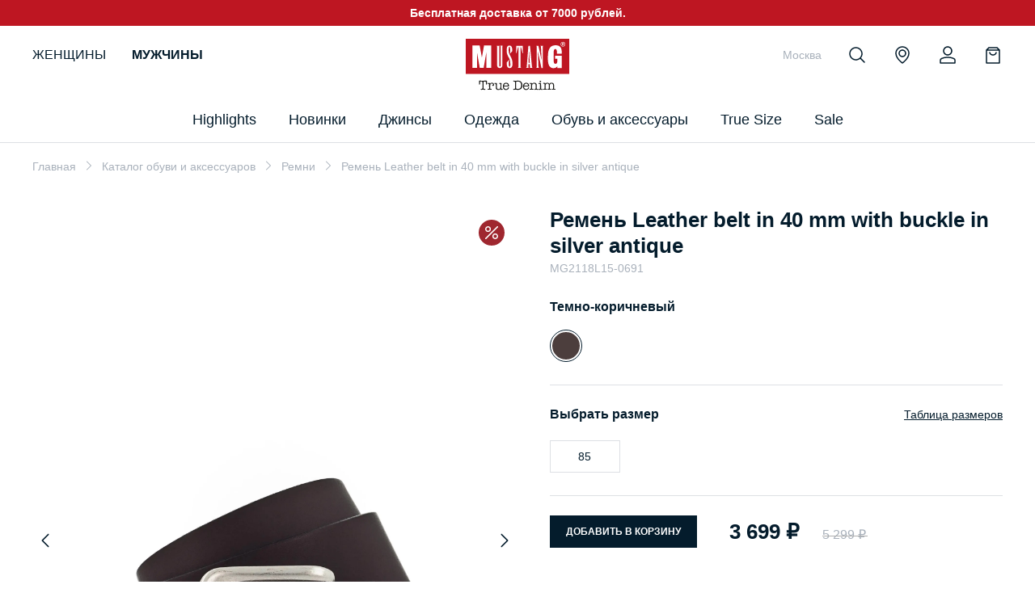

--- FILE ---
content_type: text/html; charset=UTF-8
request_url: https://ru.mustang-jeans.com/catalog/shoes-and-accessories/belts/MG2118L15-0691/
body_size: 17168
content:
<!DOCTYPE html>
<html lang="ru">

<head>

    <meta http-equiv="Content-Type" content="text/html; charset=UTF-8" />
<meta name="description" content="Купить ремень leather belt in 40 mm with buckle in silver antique по доступным ценам. ✔ Быстрая доставка. ✔ Ремень Leather belt in 40 mm with buckle in silver antique в большом ассортименте в официальном интернет-магазине MUSTANG." />
<script type="text/javascript" data-skip-moving="true">(function(w, d, n) {var cl = "bx-core";var ht = d.documentElement;var htc = ht ? ht.className : undefined;if (htc === undefined || htc.indexOf(cl) !== -1){return;}var ua = n.userAgent;if (/(iPad;)|(iPhone;)/i.test(ua)){cl += " bx-ios";}else if (/Android/i.test(ua)){cl += " bx-android";}cl += (/(ipad|iphone|android|mobile|touch)/i.test(ua) ? " bx-touch" : " bx-no-touch");cl += w.devicePixelRatio && w.devicePixelRatio >= 2? " bx-retina": " bx-no-retina";var ieVersion = -1;if (/AppleWebKit/.test(ua)){cl += " bx-chrome";}else if ((ieVersion = getIeVersion()) > 0){cl += " bx-ie bx-ie" + ieVersion;if (ieVersion > 7 && ieVersion < 10 && !isDoctype()){cl += " bx-quirks";}}else if (/Opera/.test(ua)){cl += " bx-opera";}else if (/Gecko/.test(ua)){cl += " bx-firefox";}if (/Macintosh/i.test(ua)){cl += " bx-mac";}ht.className = htc ? htc + " " + cl : cl;function isDoctype(){if (d.compatMode){return d.compatMode == "CSS1Compat";}return d.documentElement && d.documentElement.clientHeight;}function getIeVersion(){if (/Opera/i.test(ua) || /Webkit/i.test(ua) || /Firefox/i.test(ua) || /Chrome/i.test(ua)){return -1;}var rv = -1;if (!!(w.MSStream) && !(w.ActiveXObject) && ("ActiveXObject" in w)){rv = 11;}else if (!!d.documentMode && d.documentMode >= 10){rv = 10;}else if (!!d.documentMode && d.documentMode >= 9){rv = 9;}else if (d.attachEvent && !/Opera/.test(ua)){rv = 8;}if (rv == -1 || rv == 8){var re;if (n.appName == "Microsoft Internet Explorer"){re = new RegExp("MSIE ([0-9]+[\.0-9]*)");if (re.exec(ua) != null){rv = parseFloat(RegExp.$1);}}else if (n.appName == "Netscape"){rv = 11;re = new RegExp("Trident/.*rv:([0-9]+[\.0-9]*)");if (re.exec(ua) != null){rv = parseFloat(RegExp.$1);}}}return rv;}})(window, document, navigator);</script>

<link href="/local/templates/.default/components/bitrix/catalog/.default/style.css?16381723361122" type="text/css"  rel="stylesheet" />
<link href="/local/templates/main_stempl/css/main.css?1761902245348808" type="text/css"  data-template-style="true"  rel="stylesheet" />
<link href="/local/templates/main_stempl/css/fancybox.css?163880484315699" type="text/css"  data-template-style="true"  rel="stylesheet" />
<link href="/local/templates/main_stempl/css/custom.css?17604288014420" type="text/css"  data-template-style="true"  rel="stylesheet" />


<link rel="preload" href="/local/templates/main_stempl/js/lib/fancybox.umd.js?1638804730" as="script">
<link rel="preload" href="/local/templates/main_stempl/js/lib/splide.min.js?1638266751" as="script">
<link rel="preload" href="/local/templates/main_stempl/js/lib/easy.js?1638266751" as="script">
<link rel="preload" href="/local/templates/main_stempl/js/lib/jquery.mask.min.js?1638172338" as="script">
<link rel="preload" href="/local/templates/main_stempl/js/modules/lazyLoad.js?1638812351" as="script">
<link rel="preload" href="/local/templates/main_stempl/js/modules/sliders.js?1639340930" as="script">
<link rel="preload" href="/local/templates/main_stempl/js/modules/header.js?1638876654" as="script">
<link rel="preload" href="/local/templates/main_stempl/js/modules/modal.js?1639845693" as="script">
<link rel="preload" href="/local/templates/main_stempl/js/modules/events.js?1639234378" as="script">
<link rel="preload" href="/local/templates/main_stempl/js/ecommerce.js?1692287330" as="script">
<link rel="preload" href="/local/templates/main_stempl/js/custom.js?1760428801" as="script">
<link rel="preload" href="/local/templates/main_stempl/js/lib/js-image-zoom.js?1638266751" as="script">
<link rel="preload" href="/local/templates/main_stempl/js/modules/card.js?1680599235" as="script">

    <title>Ремень Leather belt in 40 mm with buckle in silver antique - цена в официальном интернет-магазине MUSTANG</title>

    
    
    <meta property="og:title" content="Ремень Leather belt in 40 mm with buckle in silver antique - цена в официальном интернет-магазине MUSTANG">
    <meta property="og:description" content="Купить ремень leather belt in 40 mm with buckle in silver antique по доступным ценам. ✔ Быстрая доставка. ✔ Ремень Leather belt in 40 mm with buckle in silver antique в большом ассортименте в официальном интернет-магазине MUSTANG.">

    <meta property="og:url" content="https://ru.mustang-jeans.com/catalog/shoes-and-accessories/belts/MG2118L15-0691/">
    
    <meta property="og:locale" content="ru_RU" />
    <meta property="og:type" content="website" />

    <meta property="og:site_name" content="Официальный интернет-магазин MUSTANG в России" />
    <meta property="og:image" content="https://ru.mustang-jeans.com/upload/content/7f55724a-5b10-11ef-b775-005056043025/0901a806-b1bc-11ed-80f3-005056963b6e_1.jpg" />
    <meta property="og:image:width" content="2000">
    <meta property="og:image:height" content="1667">
    
    
    <meta name="SKYPE_TOOLBAR" content="SKYPE_TOOLBAR_PARSER_COMPATIBLE" />
    <meta name="viewport" content="initial-scale=1.0, width=device-width" />
    <meta name="format-detection" content="telephone=no" />

    
    <meta name="yandex-verification" content="1104f3709f823eed" />
    
    <link rel="icon" href="/favicon.ico" type="image/x-icon" />
    <link rel="shortcut icon" href="/favicon.ico" type="image/x-icon" />

    <script data-skip-moving="true" src="/local/templates/main_stempl/js/lib/jquery-3.4.1.min.js"></script>

<link rel="preconnect" href="https://fonts.googleapis.com">
<link rel="preconnect" href="https://fonts.gstatic.com" crossorigin>
<link href="https://fonts.googleapis.com/css2?family=Open+Sans:ital,wght@0,300;0,400;0,600;0,700;1,400;1,600;1,700&display=swap" rel="stylesheet">
<link href="https://fonts.googleapis.com/css2?family=Roboto:wght@300&display=swap" rel="stylesheet">
<meta name="facebook-domain-verification" content="fkkroc1qmll8s274h2o84zi6yawv1e" />

        <script data-skip-moving="true" type="text/javascript">
        var rrPartnerId = "61ea7c4697a5250ff4226702";
        var rrApi = {};
        var rrApiOnReady = rrApiOnReady || [];
        rrApi.addToBasket = rrApi.order = rrApi.categoryView = rrApi.view = rrApi.recomMouseDown = rrApi.recomAddToCart = function() {};
        (function(d) {
            var ref = d.getElementsByTagName('script')[0];
            var apiJs, apiJsId = 'rrApi-jssdk';
            if (d.getElementById(apiJsId)) return;
            apiJs = d.createElement('script');
            apiJs.id = apiJsId;
            apiJs.async = true;
            apiJs.src = "//cdn.retailrocket.ru/content/javascript/tracking.js";
            ref.parentNode.insertBefore(apiJs, ref);
        }(document));
    </script>
    
    

<script type="text/javascript" data-skip-moving="true">!function(){var t=document.createElement("script");t.type="text/javascript",t.async=!0,t.src="https://vk.com/js/api/openapi.js?169",t.onload=function(){VK.Retargeting.Init("VK-RTRG-1186682-cuBk"),VK.Retargeting.Hit()},document.head.appendChild(t)}();</script>
<noscript><img src="https://vk.com/rtrg?p=VK-RTRG-1186682-cuBk" style="position:fixed; left:-999px;" alt=""/></noscript> 
    
 
<!-- Yandex.Metrika counter -->
<noscript><div><img src="https://mc.yandex.ru/watch/44405302" style="position:absolute; left:-9999px;" alt="" /></div></noscript>
<!-- /Yandex.Metrika counter -->

    
</head>

<body class="">

    <div class="overlay dark-overlay js-overlay"></div>

    <header class="header">

        <div class="headerTop">
            <div class="headerInner">
                Бесплатная доставка от 7000 рублей.
            </div>
        </div>

        <div class="headerContent">
            <div class="headerInner">

    			<div class="headerGender">
    				<a href="/women/" >Женщины</a>
    				<a href="/men/" class="active">Мужчины</a>
    			</div>
            
            
                                    <a href="/" class="headerLogo"></a>
                
                <div class="nav">

<div class="navList">

<div class="navEl navEl_main navEl_sub">
    <span class="navElLink">Highlights</span>
    <div class="navElSub">
        <div class="navElLinks">
            <div class="navElLinksTitle">Наше вдохновение</div>
                            <a class="nav__menu-link" href="/highlights/logo/productcat_men/">LOGO</a>
                            <a class="nav__menu-link" href="/catalog/jeans/productcat_men/color_black;white;gray/">Black&White denim</a>
                    </div>
        <div class="navElLinks">
            <div class="navElLinksTitle">Актуальное</div>
                            <a class="nav__menu-link" href="/highlights/keymodels/productcat_men/">Ключевые модели</a>
                            <a class="nav__menu-link" href="/new/productcat_men/">Новая коллекция</a>
                            <a class="nav__menu-link" href="/about_mustang/">Кампания</a>
                    </div>
        
        		<div class="navElBanners">
            			<a href="/highlights/keymodels/productcat_men/" class="navElBannersItem">
				<span class="navElBannersItemImg">
					<img class="lazy" data-src="/upload/iblock/08e/08ea50786973f559e8e4e7c53d268bb7.png" alt="">
				</span>
				<span class="navElBannersItemTitle">Наши ключевые модели</span>
			</a>
					</div>
		        
        
    </div>
</div>

<div class="navEl navEl_main navEl_sub">
    
	        <a class="navElLink" href="/new/productcat_men/">Новинки</a>
        <div class="navElSub">
        <div class="navElLinks">
            <a href="/new/productcat_men/" class="navElLinksAll">ПОСМОТРЕТЬ ВСЕ</a>
                        	                    <a class="nav__menu-subtitle" href="/new/jeans/productcat_men/">Джинсы</a>
                                        	                    <a class="nav__menu-subtitle" href="/new/clothes/t-shirts/productcat_men/">Футболки</a>
                                        	                    <a class="nav__menu-subtitle" href="/new/clothes/sweaters-and-hoodies/productcat_men/">Свитеры и толстовки</a>
                                        	                    <a class="nav__menu-subtitle" href="/new/clothes/coats-and-jackets/productcat_men/">Пальто и куртки</a>
                                        	                    <a class="nav__menu-subtitle" href="/new/clothes/shirts/productcat_men/">Рубашки</a>
                                        	                    <a class="nav__menu-subtitle" href="/new/clothes/polo/productcat_men/">Поло</a>
                                        	                    <a class="nav__menu-subtitle" href="/new/clothes/trousers/productcat_men/">Брюки</a>
                                        	                    <a class="nav__menu-subtitle" href="/new/clothes/shorts/productcat_men/">Шорты</a>
                                        	                    <a class="nav__menu-subtitle" href="/new/clothes/underwear/productcat_men/">Нижнее белье</a>
                                        	                    <a class="nav__menu-subtitle" href="/new/shoes-and-accessories/bags-and-backpacks/productcat_men/">Сумки и рюкзаки</a>
                                        	                    <a class="nav__menu-subtitle" href="/new/shoes-and-accessories/sneakers/productcat_men/">Кроссовки и кеды</a>
                                        	                    <a class="nav__menu-subtitle" href="/new/shoes-and-accessories/belts/productcat_men/">Ремни</a>
                                        	                    <a class="nav__menu-subtitle" href="/new/shoes-and-accessories/wallets/productcat_men/">Кошельки</a>
                                        	                    <a class="nav__menu-subtitle" href="/new/shoes-and-accessories/boots/productcat_men/">Ботинки</a>
                                        	                    <a class="nav__menu-subtitle" href="/new/shoes-and-accessories/hats/productcat_men/">Головные уборы</a>
                                        	                    <a class="nav__menu-subtitle" href="/new/shoes-and-accessories/scarves-and-gloves/productcat_men/">Шарфы и перчатки</a>
                                    </div>
            
        		<div class="navElBanners">
            			<a href="/catalog/jeans/productcat_men/" class="navElBannersItem">
				<span class="navElBannersItemImg">
					<img class="lazy" data-src="/upload/iblock/dfe/dfe4db31f528dd176696fe4a8cd2b088.png" alt="">
				</span>
				<span class="navElBannersItemTitle">DENIM-LOOK</span>
			</a>
						<a href="/catalog/clothes/coats-and-jackets/productcat_men/" class="navElBannersItem">
				<span class="navElBannersItemImg">
					<img class="lazy" data-src="/upload/iblock/e57/e57bbfa6a8e2fccbdb24ec3186bbb3a1.png" alt="">
				</span>
				<span class="navElBannersItemTitle">MUST HAVE</span>
			</a>
						<a href="/catalog/shoes-and-accessories/bags-and-backpacks/productcat_men/" class="navElBannersItem">
				<span class="navElBannersItemImg">
					<img class="lazy" data-src="/upload/iblock/802/802fbe0b8b7819797a61816d04029e38.png" alt="">
				</span>
				<span class="navElBannersItemTitle">LUXURY & CASUAL</span>
			</a>
					</div>
		            
            
        
    </div>
</div>
    

<div class="navEl navEl_main navEl_sub">
	        <a class="navElLink" href="/catalog/jeans/productcat_men/">Джинсы</a>
        <div class="navElSub">

        <div class="navElLinks">
            <div class="navElLinksTitle">Fits</div>
                                    	                    <a class="nav__menu-link" href="/catalog/jeans/pantleg_straight/productcat_men/">Straight</a>
                                        	                    <a class="nav__menu-link" href="/catalog/jeans/pantleg_slim/productcat_men/">Slim</a>
                                        	                    <a class="nav__menu-link" href="/catalog/jeans/pantleg_tapered/productcat_men/">Tapered</a>
                                        	                    <a class="nav__menu-link" href="/catalog/jeans/pantleg_wide/productcat_men/">Wide</a>
                                        	                    <a class="nav__menu-link" href="/catalog/jeans/pantleg_relaxed/productcat_men/">Relaxed</a>
                                    </div>
    
        <div class="navElLinks">
            <div class="navElLinksTitle">Denim specials</div>
            
            <a class="nav__menu-link" href="/catalog/jeans/productcat_men/color_black;white;gray/">Black&White denim</a>
        </div>
    
        		<div class="navElBanners">
            			<a href="/catalog/jeans/productcat_men/" class="navElBannersItem">
				<span class="navElBannersItemImg">
					<img class="lazy" data-src="/upload/iblock/29a/29a3b41841e1bf91b182f8343dca42fb.jpeg" alt="">
				</span>
				<span class="navElBannersItemTitle">Ваши идеальные джинсы</span>
			</a>
					</div>
		    </div>
</div>

<div class="navEl navEl_main navEl_sub">
	        <a class="navElLink" href="/catalog/clothes/productcat_men/">Одежда</a>
        <div class="navElSub">

        <div class="navElLinks">
            <a href="/catalog/clothes/productcat_men/" class="navElLinksAll">ПОСМОТРЕТЬ ВСЕ</a>
            
                        	                <a class="nav__menu-link" href="/catalog/clothes/t-shirts/productcat_men/">Футболки</a>
                                        	                <a class="nav__menu-link" href="/catalog/clothes/sweaters-and-hoodies/productcat_men/">Свитеры и толстовки</a>
                                        	                <a class="nav__menu-link" href="/catalog/clothes/coats-and-jackets/productcat_men/">Пальто и куртки</a>
                                        	                <a class="nav__menu-link" href="/catalog/clothes/shirts/productcat_men/">Рубашки</a>
                                        	                <a class="nav__menu-link" href="/catalog/clothes/shorts/productcat_men/">Шорты</a>
                                        	                <a class="nav__menu-link" href="/catalog/clothes/trousers/productcat_men/">Брюки</a>
                                        	                <a class="nav__menu-link" href="/catalog/clothes/polo/productcat_men/">Поло</a>
                                        	                <a class="nav__menu-link" href="/catalog/clothes/underwear/productcat_men/">Нижнее белье</a>
                                    </div>
    
        		<div class="navElBanners">
            			<a href="/catalog/clothes/sweaters-and-hoodies/productcat_men/" class="navElBannersItem">
				<span class="navElBannersItemImg">
					<img class="lazy" data-src="/upload/iblock/eb8/eb8af4e925ca0caba3d36ebdc8e39922.png" alt="">
				</span>
				<span class="navElBannersItemTitle">Свитеры и толстовки</span>
			</a>
					</div>
		    </div>
</div>
    

    

<div class="navEl navEl_main navEl_sub">
	        <a class="navElLink" href="/catalog/shoes-and-accessories/productcat_men/">Обувь и аксессуары</a>
        <div class="navElSub">

        <div class="navElLinks">
            <a href="/catalog/shoes-and-accessories/productcat_men/" class="navElLinksAll">ПОСМОТРЕТЬ ВСЕ</a>
            
                        	                <a class="nav__menu-link" href="/catalog/shoes-and-accessories/bags-and-backpacks/productcat_men/">Сумки и рюкзаки</a>
                                        	                <a class="nav__menu-link" href="/catalog/shoes-and-accessories/sneakers/productcat_men/">Кроссовки и кеды</a>
                                        	                <a class="nav__menu-link" href="/catalog/shoes-and-accessories/belts/productcat_men/">Ремни</a>
                                        	                <a class="nav__menu-link" href="/catalog/shoes-and-accessories/wallets/productcat_men/">Кошельки</a>
                                        	                <a class="nav__menu-link" href="/catalog/shoes-and-accessories/boots/productcat_men/">Ботинки</a>
                                        	                <a class="nav__menu-link" href="/catalog/shoes-and-accessories/hats/productcat_men/">Головные уборы</a>
                                        	                <a class="nav__menu-link" href="/catalog/shoes-and-accessories/scarves-and-gloves/productcat_men/">Шарфы и перчатки</a>
                                    </div>
    
        		<div class="navElBanners">
            			<a href="/catalog/shoes-and-accessories/hats/productcat_men/" class="navElBannersItem">
				<span class="navElBannersItemImg">
					<img class="lazy" data-src="/upload/iblock/071/071cfbcaba1e80b4d995c85b3126a258.png" alt="">
				</span>
				<span class="navElBannersItemTitle">Головные уборы</span>
			</a>
					</div>
		    </div>
</div>
    

<div class="navEl navEl_main">
    <a href="/highlights/truesize/productcat_men/" class="navElLink">True Size</a>
</div>

<div class="navEl navEl_main navEl_sub">
    
	        <a class="navElLink" href="/sale/productcat_men/">Sale</a>
        <div class="navElSub">
        <div class="navElLinks">
            <a href="/sale/productcat_men/" class="navElLinksAll">ПОСМОТРЕТЬ ВСЕ</a>
                        	                    <a class="nav__menu-subtitle" href="/sale/jeans/productcat_men/">Джинсы</a>
                                        	                    <a class="nav__menu-subtitle" href="/sale/clothes/coats-and-jackets/productcat_men/">Пальто и куртки</a>
                                        	                    <a class="nav__menu-subtitle" href="/sale/clothes/shorts/productcat_men/">Шорты</a>
                                        	                    <a class="nav__menu-subtitle" href="/sale/clothes/sweaters-and-hoodies/productcat_men/">Свитеры и толстовки</a>
                                        	                    <a class="nav__menu-subtitle" href="/sale/clothes/trousers/productcat_men/">Брюки</a>
                                        	                    <a class="nav__menu-subtitle" href="/sale/clothes/t-shirts/productcat_men/">Футболки</a>
                                        	                    <a class="nav__menu-subtitle" href="/sale/clothes/shirts/productcat_men/">Рубашки</a>
                                        	                    <a class="nav__menu-subtitle" href="/sale/clothes/polo/productcat_men/">Поло</a>
                                        	                    <a class="nav__menu-subtitle" href="/sale/clothes/underwear/productcat_men/">Нижнее белье</a>
                                        	                    <a class="nav__menu-subtitle" href="/sale/shoes-and-accessories/belts/productcat_men/">Ремни</a>
                                        	                    <a class="nav__menu-subtitle" href="/sale/shoes-and-accessories/hats/productcat_men/">Головные уборы</a>
                                        	                    <a class="nav__menu-subtitle" href="/sale/shoes-and-accessories/bags-and-backpacks/productcat_men/">Сумки и рюкзаки</a>
                                        	                    <a class="nav__menu-subtitle" href="/sale/shoes-and-accessories/scarves-and-gloves/productcat_men/">Шарфы и перчатки</a>
                                        	                    <a class="nav__menu-subtitle" href="/sale/shoes-and-accessories/sneakers/productcat_men/">Кроссовки и кеды</a>
                                        	                    <a class="nav__menu-subtitle" href="/sale/shoes-and-accessories/wallets/productcat_men/">Кошельки</a>
                                    </div>
            
        		<div class="navElBanners">
            			<a href="/sale/jeans/productcat_men/" class="navElBannersItem">
				<span class="navElBannersItemImg">
					<img class="lazy" data-src="/upload/iblock/eb6/eb6aff52f3de9dec2b4468c05226c862.jpg" alt="">
				</span>
				<span class="navElBannersItemTitle">ДЖИНСЫ & БРЮКИ</span>
			</a>
						<a href="/sale/productcat_men/" class="navElBannersItem">
				<span class="navElBannersItemImg">
					<img class="lazy" data-src="/upload/iblock/5af/5af3d2de999eb3212ba52cd5fd1b8c35.jpg" alt="">
				</span>
				<span class="navElBannersItemTitle">ОДЕЖДА</span>
			</a>
					</div>
		            
            
        
    </div>
</div>

</div>

	
                </div>

                <div class="navOverlay"></div>
    
    			
    
    			<div class="headerLinks">
    			
                    <div class="headerCity showModal" data-modal=".modalLocation"><span class="headerLocationCurrent">Москва</span></div>
    			
    			
                    <div class="headerSearch"><span class="headerSearchBtn"><i></i></span></div>
                    
                    <a href="/stores/" class="headerLocation"><span class="headerLocationBtn"><i></i></span></a>
    			

    					
                                        
                    <div class="headerAcc">
    			    
                        <span class="headerAccBtn"><i></i></span>
    					
    					
    					    					
    					
<div class="headerPopup headerPopupUserMain popup-login">
	<div class="popup-login__body">
        <h3 class="popup-login__title">Войти</h3>
		<div class="headerPopupClose"></div>

	<form name="form_auth" class="popup-login js-login-form" method="post" target="_top" action="/local/ajax/auth.php"
        autocomplete="off" style="display: block;"
        onsubmit="headerPopLogin(this);return false;"
	>
	
        <input type="hidden" name="AJAX_ACTION" value="AUTH" />
		<input type="hidden" name="AUTH_FORM" value="Y" />
		<input type="hidden" name="TYPE" value="AUTH" />
        
		<div class="input popup-login__input">
			<label class="input__label"><span class="input_error-text"></span></label>
			<input required placeholder="Ваш логин" class="input__input" type="email" name="USER_LOGIN" maxlength="255" value="" />
		</div>
		<div class="input popup-login__input">
			<label class="input__label"><span class="input_error-text"></span></label>
			<input required placeholder="Пароль" class="input__input" type="password" name="USER_PASSWORD" maxlength="255"  />
		</div>

        <input type="hidden" name="USER_REMEMBER" value="Y" />
        <input type="hidden" name="Login" value="" />
        
		<button class="popup-login__btn-login" type="submit">Войти</button>
		
		

		
	</form>
	
<noindex>
	<a class="popup-login__link" href="/account/?forgot_password=yes" rel="nofollow">Забыли пароль?</a>
</noindex>

	</div>
	<div class="popup-login__footer">
			<p class="popup-login__text">Впервые на сайте?</p>
		<noindex>
		<a class="popup-login__btn-reg" href="/register/" rel="nofollow">Зарегистрироваться</a>
	    </noindex>
    	</div>
</div>
        					    					
    					
    					    					
    				</div>	
    					
                        			
    					
    				
    				
    				    				
    				
    				
                        				
    				
    				<div class="headerBasket">
    
    				                        

            <span class="headerBasketBtn"><i></i></span>
    

    	
	<div class="headerPopup headerBasketPopup">
		<div class="headerPopupClose"></div>
		<div class="headerPopupContent">
			<div class="basketCompactEmpty">
				<div class="basketCompactEmptyTitle">Ваша корзина пуста</div>
				<div class="basketCompactEmptyText">
					Вы ещё ничего не добавили в корзину
				</div>
				<div class="basketCompactEmptyBtn js-headerPopupClose">Начать покупки</div>
			</div>
		</div>
	</div>
	
		
                                            
                    </div>
                    
    				
    			</div>
                
				<a href="#" class="headerNav"><i></i></a>
                
                
<form action="/search/" method="get" class="mainSearch">
	<div class="mainSearchVal">
		<input type="text" value="" autocomplete="off" name="q" placeholder="Поиск..." id="header-search-input">
	</div>
	<div class="mainSearchSubmit">
		<button type="submit"><i></i></button>
	</div>
	<div class="mainSearchList"></div>
</form>

                
                

            </div>
        </div>
    </header>

    
    
    
<div class="mobNav">
	<div class="mobNavInner">
		<div class="mobNavClose">Меню</div>
		<div class="mobNavContent">
			<ul>
                			

	<li class="mobNavSub ">
		<span class="mobNavTitle">ЖЕНЩИНЫ</span>
		<ul>
		

			<li>
				<span class="mobNavTitle">Highlights</span>
				<ul>
                    <li>
                        <span class="mobNavTitle">Наше вдохновение</span>
                        <ul>
    					                            <li><a href="/highlights/logo/productcat_women/">LOGO</a></li>
                                                    <li><a href="/catalog/jeans/productcat_women/color_black;white;gray/">Black&White denim</a></li>
                                                </ul>
                    </li>
                    <li>
                        <span class="mobNavTitle">Актуальное</span>
                        <ul>
    					                            <li><a href="/highlights/keymodels/productcat_women/">Ключевые модели</a></li>
                                                    <li><a href="/new/productcat_women/">Новая коллекция</a></li>
                                                    <li><a href="/about_mustang/">Кампания</a></li>
                                                </ul>
                    </li>
                    
				</ul>
			</li>
			
			
		
			<li >
                				<span class="mobNavTitle">Новинки</span>
				<ul>
					<li><a href="/new/productcat_women/">ПОСМОТРЕТЬ ВСЕ</a></li>
					                    	                            <li><a href="/new/jeans/productcat_women/">Джинсы</a></li>
                                                                	                            <li><a href="/new/clothes/sweaters-and-hoodies/productcat_women/">Свитеры и толстовки</a></li>
                                                                	                            <li><a href="/new/clothes/t-shirts/productcat_women/">Футболки</a></li>
                                                                	                            <li><a href="/new/clothes/coats-and-jackets/productcat_women/">Пальто и куртки</a></li>
                                                                	                            <li><a href="/new/clothes/blouses/productcat_women/">Блузки</a></li>
                                                                	                            <li><a href="/new/clothes/polo/productcat_women/">Поло</a></li>
                                                                	                            <li><a href="/new/clothes/trousers/productcat_women/">Брюки</a></li>
                                                                	                            <li><a href="/new/clothes/dresses-and-skirts/productcat_women/">Платья и юбки</a></li>
                                                                	                            <li><a href="/new/clothes/shorts/productcat_women/">Шорты</a></li>
                                                                	                            <li><a href="/new/shoes-and-accessories/sneakers/productcat_women/">Кроссовки и кеды</a></li>
                                                                	                            <li><a href="/new/shoes-and-accessories/belts/productcat_women/">Ремни</a></li>
                                                                	                            <li><a href="/new/shoes-and-accessories/bags-and-backpacks/productcat_women/">Сумки и рюкзаки</a></li>
                                                                	                            <li><a href="/new/shoes-and-accessories/hats/productcat_women/">Головные уборы</a></li>
                                                                	                            <li><a href="/new/shoes-and-accessories/boots/productcat_women/">Ботинки</a></li>
                                                                	                            <li><a href="/new/shoes-and-accessories/scarves-and-gloves/productcat_women/">Шарфы и перчатки</a></li>
                                            				</ul>
			</li>
			<li >
                			
				<span class="mobNavTitle">Джинсы</span>
				<ul>
                    <li>
                        <span class="mobNavTitle">Fits</span>
                        <ul>
    					                        	                                <li><a href="/catalog/jeans/pantleg_wide/productcat_women/">Wide</a></li>
                                                                            	                                <li><a href="/catalog/jeans/pantleg_tapered/productcat_women/">Tapered</a></li>
                                                                            	                                <li><a href="/catalog/jeans/pantleg_slim/productcat_women/">Slim</a></li>
                                                                            	                                <li><a href="/catalog/jeans/pantleg_straight/productcat_women/">Straight</a></li>
                                                                            	                                <li><a href="/catalog/jeans/pantleg_skinny/productcat_women/">Skinny</a></li>
                                                                            	                                <li><a href="/catalog/jeans/pantleg_boot/productcat_women/">Boot</a></li>
                                                                            	                                <li><a href="/catalog/jeans/pantleg_relaxed/productcat_women/">Relaxed</a></li>
                                                                            	                                <li><a href="/catalog/jeans/pantleg_bootcut/productcat_women/">Bootcut</a></li>
                                                                            </ul>
                    </li>
                    <li>
                        <span class="mobNavTitle">Denim specials</span>
                        <ul>
                            <li><a href="/catalog/jeans/productcat_women/color_black;white;gray/">Black&White denim</a></li>
                        </ul>
                    </li>
                    
				</ul>
			</li>
			<li >
                				<span class="mobNavTitle">Одежда</span>
				<ul>
					<li><a href="/catalog/clothes/productcat_women/">ПОСМОТРЕТЬ ВСЕ</a></li>
					                    	                            <li><a href="/catalog/clothes/t-shirts/productcat_women/">Футболки</a></li>
                        					                    	                            <li><a href="/catalog/clothes/sweaters-and-hoodies/productcat_women/">Свитеры и толстовки</a></li>
                        					                    	                            <li><a href="/catalog/clothes/blouses/productcat_women/">Блузки</a></li>
                        					                    	                            <li><a href="/catalog/clothes/coats-and-jackets/productcat_women/">Пальто и куртки</a></li>
                        					                    	                            <li><a href="/catalog/clothes/trousers/productcat_women/">Брюки</a></li>
                        					                    	                            <li><a href="/catalog/clothes/dresses-and-skirts/productcat_women/">Платья и юбки</a></li>
                        					                    	                            <li><a href="/catalog/clothes/shorts/productcat_women/">Шорты</a></li>
                        					                    	                            <li><a href="/catalog/clothes/polo/productcat_women/">Поло</a></li>
                        									</ul>
			</li>
			
			<li class="active">
                				<span class="mobNavTitle">Обувь и аксессуары</span>
				<ul>
					<li><a href="/catalog/shoes-and-accessories/productcat_women/">ПОСМОТРЕТЬ ВСЕ</a></li>
					                    	                            <li><a href="/catalog/shoes-and-accessories/sneakers/productcat_women/">Кроссовки и кеды</a></li>
                        					                    	                            <li><a href="/catalog/shoes-and-accessories/belts/productcat_women/">Ремни</a></li>
                        					                    	                            <li><a href="/catalog/shoes-and-accessories/bags-and-backpacks/productcat_women/">Сумки и рюкзаки</a></li>
                        					                    	                            <li><a href="/catalog/shoes-and-accessories/hats/productcat_women/">Головные уборы</a></li>
                        					                    	                            <li><a href="/catalog/shoes-and-accessories/scarves-and-gloves/productcat_women/">Шарфы и перчатки</a></li>
                        					                    	                            <li><a href="/catalog/shoes-and-accessories/boots/productcat_women/">Ботинки</a></li>
                        									</ul>
			</li>
			
			<li >
				<a href="/highlights/truesize/productcat_women/" class="mobNavTitle">True Size</a>
			</li>
			
			
			<li >
                				<span class="mobNavTitle">Sale</span>
				<ul>
					<li><a href="/sale/productcat_women/">ПОСМОТРЕТЬ ВСЕ</a></li>
					                    	                            <li><a href="/sale/jeans/productcat_women/">Джинсы</a></li>
                        					                    	                            <li><a href="/sale/clothes/t-shirts/productcat_women/">Футболки</a></li>
                        					                    	                            <li><a href="/sale/clothes/sweaters-and-hoodies/productcat_women/">Свитеры и толстовки</a></li>
                        					                    	                            <li><a href="/sale/clothes/blouses/productcat_women/">Блузки</a></li>
                        					                    	                            <li><a href="/sale/clothes/coats-and-jackets/productcat_women/">Пальто и куртки</a></li>
                        					                    	                            <li><a href="/sale/clothes/dresses-and-skirts/productcat_women/">Платья и юбки</a></li>
                        					                    	                            <li><a href="/sale/clothes/trousers/productcat_women/">Брюки</a></li>
                        					                    	                            <li><a href="/sale/clothes/shorts/productcat_women/">Шорты</a></li>
                        					                    	                            <li><a href="/sale/shoes-and-accessories/belts/productcat_women/">Ремни</a></li>
                        					                    	                            <li><a href="/sale/shoes-and-accessories/boots/productcat_women/">Ботинки</a></li>
                        					                    	                            <li><a href="/sale/shoes-and-accessories/bags-and-backpacks/productcat_women/">Сумки и рюкзаки</a></li>
                        					                    	                            <li><a href="/sale/shoes-and-accessories/hats/productcat_women/">Головные уборы</a></li>
                        					                    	                            <li><a href="/sale/shoes-and-accessories/sneakers/productcat_women/">Кроссовки и кеды</a></li>
                        					                    	                            <li><a href="/sale/shoes-and-accessories/scarves-and-gloves/productcat_women/">Шарфы и перчатки</a></li>
                        									</ul>
			</li>
			
			
			
			
		</ul>
	</li>
	
	
	
	<li class="mobNavSub active">
		<span class="mobNavTitle">МУЖЧИНЫ</span>
		<ul>
		

			<li>
				<span class="mobNavTitle">Highlights</span>
				<ul>
                    <li>
                        <span class="mobNavTitle">Наше вдохновение</span>
                        <ul>
    					                            <li><a href="/highlights/logo/productcat_men/">LOGO</a></li>
                                                    <li><a href="/catalog/jeans/productcat_men/color_black;white;gray/">Black&White denim</a></li>
                                                </ul>
                    </li>
                    <li>
                        <span class="mobNavTitle">Актуальное</span>
                        <ul>
    					                            <li><a href="/highlights/keymodels/productcat_men/">Ключевые модели</a></li>
                                                    <li><a href="/new/productcat_men/">Новая коллекция</a></li>
                                                    <li><a href="/about_mustang/">Кампания</a></li>
                                                </ul>
                    </li>
                    
				</ul>
			</li>
			
			
		
			<li >
                				<span class="mobNavTitle">Новинки</span>
				<ul>
					<li><a href="/new/productcat_men/">ПОСМОТРЕТЬ ВСЕ</a></li>
					                    	                            <li><a href="/new/jeans/productcat_men/">Джинсы</a></li>
                                                                	                            <li><a href="/new/clothes/t-shirts/productcat_men/">Футболки</a></li>
                                                                	                            <li><a href="/new/clothes/sweaters-and-hoodies/productcat_men/">Свитеры и толстовки</a></li>
                                                                	                            <li><a href="/new/clothes/coats-and-jackets/productcat_men/">Пальто и куртки</a></li>
                                                                	                            <li><a href="/new/clothes/shirts/productcat_men/">Рубашки</a></li>
                                                                	                            <li><a href="/new/clothes/polo/productcat_men/">Поло</a></li>
                                                                	                            <li><a href="/new/clothes/trousers/productcat_men/">Брюки</a></li>
                                                                	                            <li><a href="/new/clothes/shorts/productcat_men/">Шорты</a></li>
                                                                	                            <li><a href="/new/clothes/underwear/productcat_men/">Нижнее белье</a></li>
                                                                	                            <li><a href="/new/shoes-and-accessories/bags-and-backpacks/productcat_men/">Сумки и рюкзаки</a></li>
                                                                	                            <li><a href="/new/shoes-and-accessories/sneakers/productcat_men/">Кроссовки и кеды</a></li>
                                                                	                            <li><a href="/new/shoes-and-accessories/belts/productcat_men/">Ремни</a></li>
                                                                	                            <li><a href="/new/shoes-and-accessories/wallets/productcat_men/">Кошельки</a></li>
                                                                	                            <li><a href="/new/shoes-and-accessories/boots/productcat_men/">Ботинки</a></li>
                                                                	                            <li><a href="/new/shoes-and-accessories/hats/productcat_men/">Головные уборы</a></li>
                                                                	                            <li><a href="/new/shoes-and-accessories/scarves-and-gloves/productcat_men/">Шарфы и перчатки</a></li>
                                            				</ul>
			</li>
			<li >
                			
				<span class="mobNavTitle">Джинсы</span>
				<ul>
                    <li>
                        <span class="mobNavTitle">Fits</span>
                        <ul>
                                                                                    <li><a href="/catalog/jeans/pantleg_straight/productcat_men/">Straight</a></li>
                                                                                                                <li><a href="/catalog/jeans/pantleg_slim/productcat_men/">Slim</a></li>
                                                                                                                <li><a href="/catalog/jeans/pantleg_tapered/productcat_men/">Tapered</a></li>
                                                                                                                <li><a href="/catalog/jeans/pantleg_wide/productcat_men/">Wide</a></li>
                                                                                                                <li><a href="/catalog/jeans/pantleg_relaxed/productcat_men/">Relaxed</a></li>
                                                                            </ul>
                    </li>
                    <li>
                        <span class="mobNavTitle">Denim specials</span>
                        <ul>
                            <li><a href="/catalog/jeans/productcat_men/color_black;white;gray/">Black&White denim</a></li>
                        </ul>
                    </li>
				</ul>
			</li>
			<li >
                				<span class="mobNavTitle">Одежда</span>
				<ul>
					<li><a href="/catalog/clothes/productcat_men/">ПОСМОТРЕТЬ ВСЕ</a></li>
					                    	                            <li><a href="/catalog/clothes/t-shirts/productcat_men/">Футболки</a></li>
                        					                    	                            <li><a href="/catalog/clothes/sweaters-and-hoodies/productcat_men/">Свитеры и толстовки</a></li>
                        					                    	                            <li><a href="/catalog/clothes/coats-and-jackets/productcat_men/">Пальто и куртки</a></li>
                        					                    	                            <li><a href="/catalog/clothes/shirts/productcat_men/">Рубашки</a></li>
                        					                    	                            <li><a href="/catalog/clothes/shorts/productcat_men/">Шорты</a></li>
                        					                    	                            <li><a href="/catalog/clothes/trousers/productcat_men/">Брюки</a></li>
                        					                    	                            <li><a href="/catalog/clothes/polo/productcat_men/">Поло</a></li>
                        					                    	                            <li><a href="/catalog/clothes/underwear/productcat_men/">Нижнее белье</a></li>
                        									</ul>
			</li>
			
			<li class="active">
                				<span class="mobNavTitle">Обувь и аксессуары</span>
				<ul>
					<li><a href="/catalog/shoes-and-accessories/productcat_men/">ПОСМОТРЕТЬ ВСЕ</a></li>
					                    	                            <li><a href="/catalog/shoes-and-accessories/bags-and-backpacks/productcat_men/">Сумки и рюкзаки</a></li>
                        					                    	                            <li><a href="/catalog/shoes-and-accessories/sneakers/productcat_men/">Кроссовки и кеды</a></li>
                        					                    	                            <li><a href="/catalog/shoes-and-accessories/belts/productcat_men/">Ремни</a></li>
                        					                    	                            <li><a href="/catalog/shoes-and-accessories/wallets/productcat_men/">Кошельки</a></li>
                        					                    	                            <li><a href="/catalog/shoes-and-accessories/boots/productcat_men/">Ботинки</a></li>
                        					                    	                            <li><a href="/catalog/shoes-and-accessories/hats/productcat_men/">Головные уборы</a></li>
                        					                    	                            <li><a href="/catalog/shoes-and-accessories/scarves-and-gloves/productcat_men/">Шарфы и перчатки</a></li>
                        									</ul>
			</li>
			
			<li >
				<a href="/highlights/truesize/productcat_men/" class="mobNavTitle">True Size</a>
			</li>
			
			
			<li >
                				<span class="mobNavTitle">Sale</span>
				<ul>
					<li><a href="/sale/productcat_men/">ПОСМОТРЕТЬ ВСЕ</a></li>
					                    	                            <li><a href="/sale/jeans/productcat_men/">Джинсы</a></li>
                        					                    	                            <li><a href="/sale/clothes/coats-and-jackets/productcat_men/">Пальто и куртки</a></li>
                        					                    	                            <li><a href="/sale/clothes/shorts/productcat_men/">Шорты</a></li>
                        					                    	                            <li><a href="/sale/clothes/sweaters-and-hoodies/productcat_men/">Свитеры и толстовки</a></li>
                        					                    	                            <li><a href="/sale/clothes/trousers/productcat_men/">Брюки</a></li>
                        					                    	                            <li><a href="/sale/clothes/t-shirts/productcat_men/">Футболки</a></li>
                        					                    	                            <li><a href="/sale/clothes/shirts/productcat_men/">Рубашки</a></li>
                        					                    	                            <li><a href="/sale/clothes/polo/productcat_men/">Поло</a></li>
                        					                    	                            <li><a href="/sale/clothes/underwear/productcat_men/">Нижнее белье</a></li>
                        					                    	                            <li><a href="/sale/shoes-and-accessories/belts/productcat_men/">Ремни</a></li>
                        					                    	                            <li><a href="/sale/shoes-and-accessories/hats/productcat_men/">Головные уборы</a></li>
                        					                    	                            <li><a href="/sale/shoes-and-accessories/bags-and-backpacks/productcat_men/">Сумки и рюкзаки</a></li>
                        					                    	                            <li><a href="/sale/shoes-and-accessories/scarves-and-gloves/productcat_men/">Шарфы и перчатки</a></li>
                        					                    	                            <li><a href="/sale/shoes-and-accessories/sneakers/productcat_men/">Кроссовки и кеды</a></li>
                        					                    	                            <li><a href="/sale/shoes-and-accessories/wallets/productcat_men/">Кошельки</a></li>
                        									</ul>
			</li>
			
					
			
		</ul>
	</li>
	<li><span class="mobNavCity showModal" data-modal=".modalLocation">РЕГИОН: Москва</span></li>
			
				
			</ul>
		</div>
	</div>
	<div class="mobNavOverlay"></div>
</div>  
    
    
    
            <div class="breadCrumbs"><span class="breadCrumbsEl"><a href="/" >Главная</a></span><span class="breadCrumbsEl"><a href="/catalog/shoes-and-accessories/" >Каталог обуви и аксессуаров</a></span><span class="breadCrumbsEl"><a href="/catalog/shoes-and-accessories/dummy_belts/" >Ремни</a></span><span class="breadCrumbsEl"><span>Ремень Leather belt in 40 mm with buckle in silver antique</span></span></div>
    
        <div class="contentBox">
        

            <div class="content">
                

                
            
	            

<div class="card">
	<div class="cardMedia">
	
			
        
                    <span class="cardSale"></span>
                
    	<div class="cardLabels">
    		    	</div>
						

    	    		<div class="cardMediaMain splide">
    			<div class="cardMediaMainTrack splide__track">
    				<div class="cardMediaMainList splide__list">
    				        				        				        					<div class="cardMediaMainEl splide__slide" data-fancybox="card" data-src="/upload/resize_cache/content_webp/7f55724a-5b10-11ef-b775-005056043025/0901a806-b1bc-11ed-80f3-005056963b6e_1.webp">
							<img data-splide-lazy="/upload/resize_cache/content_webp/7f55724a-5b10-11ef-b775-005056043025/0901a806-b1bc-11ed-80f3-005056963b6e_1.webp" alt="">
    					</div>
    					    					
    				</div>
    			</div>
    		</div>
    
    		    	
	</div>

	<div class="cardInfo">
	
	
    	<div class="cardHead">
    		<h1 class="cardName">Ремень Leather belt in 40 mm with buckle in silver antique</h1>
    		<div class="cardId">MG2118L15-0691</div>
    		
    		
    		<div class="cardText">
    			    		</div>    		
    		

    	</div>	
	
		<form class="cardOfferForm cardOfferForm_1460500 cardBuy j-add-to-cart-form" onsubmit="window.siteScripts.cardBuyForm(this);return false;">
            <input type="hidden" id="currentProductID" name="productId" value="1460500"/>
            
            

    <input
    	type="hidden" class="item_data carItemData"
        data-id="1460500"
        data-name="Ремень Leather belt in 40 mm with buckle in silver antique"
        data-price="3699"
        data-category="Обувь и аксессуары/Ремни"
        data-category1="Обувь и аксессуары"
        data-category2="Ремни"
        data-size1=""
        data-size2=""
	/>
            
                			<div class="cardColor">
    				<div class="cardColorTitle">
    					Темно-коричневый    				</div>
    				<div class="cardColorList">
    
    				        				            				            <div class="cardColorEl active bg_dark-brown" ></div>
    				            					    				</div>
    			</div>
						
						
			

<input type="hidden" name="offer" value=""/>

	    
    
    <div class="cardSize chooseSize chooseSize_1460500">
    
		<div class="cardSizeHeader">
			<div class="cardSizeTitle">Выбрать размер</div>
			<div class="cardSizeHeaderInfo showModal" data-modal=".modalCardSize">
				Таблица размеров
			</div>
		</div>    
    
		<div class="cardSizeContent">
			<div class="cardSizePanel">
        		    				<div class="cardSizeEl chooseSizeEl j-size1 j-size1-85">
    					<input  type="radio" name="size_1" id="size_1_1471885" value="85" onchange="changeOfferSize(1460500);">
    					<label for="size_1_1471885">85</label>
    				</div>
    			    				
			</div>
		</div>
    		
		    		
    
    </div>    
    
			
    						
	
                
    			<div class="cardBuyBottom">
    				
    				
            		            		
                        <button type="submit" class="cardBuySubmit">Добавить в корзину</button>
            		
                		<div class="cardPrice">
                			<div class="cardPriceCurrent">
                				3 699                			</div>
                                            			<div class="cardPriceOld">
                				5 299                			</div>
                			                		</div>
                		
            		    				
    				
    			</div>    
    			
    			
    			
                    <div class="yasplit_wrap"></div>
                                                                        			    		
        		
						
			
		</form>
		
		
				

		
				
		<div class="cardAcc">
		
			            <div class="cardAccEl active">
            	<div class="cardAccElTitle">Характеристики</div>
            	<div class="cardAccElContent">
            		<div class="infoList">
            		            			<div class="infoListEl">
            				<div>Артикул</div>
            				<div>MG2118L15-0691</div>
            			</div>
            		            			<div class="infoListEl">
            				<div>Наименование</div>
            				<div>Ремень Leather belt in 40 mm with buckle in silver antique</div>
            			</div>
            		            			<div class="infoListEl">
            				<div>Пол</div>
            				<div>мужчинам</div>
            			</div>
            		            			<div class="infoListEl">
            				<div>Основной цвет</div>
            				<div>Темно-коричневый</div>
            			</div>
            		            			<div class="infoListEl">
            				<div>Страна производства</div>
            				<div>Германия</div>
            			</div>
            		            		</div>
            	</div>
            </div>
			            <div class="cardAccEl ">
            	<div class="cardAccElTitle">Материалы и уход</div>
            	<div class="cardAccElContent">
            		<div class="infoList">
            		            			<div class="infoListEl">
            				<div>Состав</div>
            				<div>Натуральная кожа</div>
            			</div>
            		            		</div>
            	</div>
            </div>
						

			
			
						<div class="cardAccEl active">
				<div class="cardAccElTitle">Доставка</div>
				<div class="cardAccElContent">
					<div class="infoList">
					
                        <div class="infoListEl">
                            <div>Город</div>
                            <div>
                                <a href="#" onclick="return false;" class="js-order-city showModal" data-modal=".modalLocation">Москва</a>
                                
                            </div>
                        </div>
                        
                        <div class="infoListEl">
                                                        	<div>Доставка курьером</div>
                                <div>
                            	                            		350 <span>₽</span>
                            	                            	 <span>завтра (чт, 22 января)</span>
                            	</div>
                            		                </div>
					
											</div>
				</div>
			</div>
						
		</div>
	</div>
	
	
	
	<div class="cardAbout">
		<div class="cardAboutInner">
			<div class="cardAboutList">
				<div class="cardAboutEl">
					<div class="cardAboutElImg"><img src="/local/templates/main_stempl/css/img/svg/cAbout3.svg" alt=""></div>
					<div class="cardAboutElTitle">
						<span>Официальный</span>интернет магазин
					</div>
				</div>
				<div class="cardAboutEl">
					<div class="cardAboutElImg"><img src="/local/templates/main_stempl/css/img/svg/cAbout7.svg" alt=""></div>
					<div class="cardAboutElTitle">
						TRUE SIZE — большие размеры
					</div>
				</div>
				<div class="cardAboutEl">
					<div class="cardAboutElImg"><img src="/local/templates/main_stempl/css/img/svg/cAbout6.svg" alt=""></div>
					<div class="cardAboutElTitle">
						<span>Новинки</span>каждую неделю
					</div>
				</div>
				<div class="cardAboutEl">
					<div class="cardAboutElImg"><img src="/local/templates/main_stempl/css/img/svg/cAbout4.svg" alt=""></div>
					<div class="cardAboutElTitle">
						Доставка по всей России или самовывоз
					</div>
				</div>
				<div class="cardAboutEl">
					<div class="cardAboutElImg"><img src="/local/templates/main_stempl/css/img/svg/cAbout1.svg" alt=""></div>
					<div class="cardAboutElTitle">
						<span>Примерка</span>перед покупкой
					</div>
				</div>
				<div class="cardAboutEl">
					<div class="cardAboutElImg"><img src="/local/templates/main_stempl/css/img/svg/cAbout2.svg" alt=""></div>
					<div class="cardAboutElTitle">
						Оплата банковскими картами или наличными
					</div>
				</div>
			</div>
		</div>
	</div>	
	
	
</div>

    <div class="box" data-border>
    <div class="boxTitle">Вам может понравиться</div>
    <div class="boxContent">
        <div class="catalog splide catalogSlider catalogNewSlider">
        <div class="catalogTrack splide__track">
	<div class="catalogList splide__list">

                <div class="catalogEl splide__slide">
	<a href="/catalog/shoes-and-accessories/belts/MG2068L19-0645/" class="catalogElImg">
                    <img class="lazy" data-src="/upload/resize_cache/content_webp/400_500_17f5c944b3b71591cc9304fac25365de2/0a0269c0-5b1e-11ef-b775-005056043025/6d728b25-3d09-11ef-80fa-005056042f27_1.webp" alt="Ремень Leather belt in 40 mm with buckle in silver antique" src="/local/templates/main_stempl/img/item-loading.png" />    
                		<span class="catalogElImgHover">
                            <img class="lazy" src="/local/templates/main_stempl/img/item-loading.png" data-src="/upload/resize_cache/content_webp/400_500_17f5c944b3b71591cc9304fac25365de2/0a0269f4-5b1e-11ef-b775-005056043025/6d72af9e-3d09-11ef-80fa-005056042f27_2.webp" alt="">
            		</span>
		        <span class="catalogElImgColor"></span>
                    <span class="catalogElSale"></span>
            	<div class="catalogElLabels">
                	</div>
	</a>
	<div class="catalogElInner">
		<div class="catalogElTitle"><a href="/catalog/shoes-and-accessories/belts/MG2068L19-0645/">Ремень Leather belt in 40 mm with buckle in silver antique</a></div>
				<div class="catalogElPrice">
                            <span class="catalogElPriceOld">3 999</span>
						<span class="catalogElPriceCurrent">2 799</span>
		</div>
					</div>
	
	    <input
    	type="hidden" class="item_data"
        data-id="1475506"
        data-name="Ремень Leather belt in 40 mm with buckle in silver antique"
        data-price="2799"
        data-category="Обувь и аксессуары/Ремни"
        data-category1="Обувь и аксессуары"
        data-category2="Ремни"
        data-list="Вам может понравиться"
        data-position="1"
	/>   	
	
</div>

                          
                    
            <div class="catalogEl splide__slide">
	<a href="/catalog/shoes-and-accessories/belts/MG2068L19-0690/" class="catalogElImg">
                    <img class="lazy" data-src="/upload/resize_cache/content_webp/400_500_17f5c944b3b71591cc9304fac25365de2/83730a09-5b19-11ef-b775-005056043025/16e41903-9b3f-11ee-80f4-005056042f27_1.webp" alt="Ремень Leather belt in 40 mm with buckle in silver antique" src="/local/templates/main_stempl/img/item-loading.png" />    
                		<span class="catalogElImgHover">
                            <img class="lazy" src="/local/templates/main_stempl/img/item-loading.png" data-src="/upload/resize_cache/content_webp/400_500_17f5c944b3b71591cc9304fac25365de2/83730a3d-5b19-11ef-b775-005056043025/16e419b2-9b3f-11ee-80f4-005056042f27_2.webp" alt="">
            		</span>
		        <span class="catalogElImgColor"></span>
                    <span class="catalogElSale"></span>
            	<div class="catalogElLabels">
                	</div>
	</a>
	<div class="catalogElInner">
		<div class="catalogElTitle"><a href="/catalog/shoes-and-accessories/belts/MG2068L19-0690/">Ремень Leather belt in 40 mm with buckle in silver antique</a></div>
				<div class="catalogElPrice">
                            <span class="catalogElPriceOld">4 699</span>
						<span class="catalogElPriceCurrent">3 299</span>
		</div>
					</div>
	
	    <input
    	type="hidden" class="item_data"
        data-id="1472022"
        data-name="Ремень Leather belt in 40 mm with buckle in silver antique"
        data-price="3299"
        data-category="Обувь и аксессуары/Ремни"
        data-category1="Обувь и аксессуары"
        data-category2="Ремни"
        data-list="Вам может понравиться"
        data-position="2"
	/>   	
	
</div>

                          
                    
        
            	    
    
	</div>
</div>
        </div>
    </div>
</div>    
    
     

<div data-retailrocket-markup-block="642585b94662ebc585d3159a" data-product-id="1460500"></div>

<div class="modal modalCardSize">
	<div class="modalOverlay"></div>
	<div class="modalBody">
		<div class="modalTitle tac">Как выбрать правильный размер?</div>
		<span class="modalClose"></span>
		<div class="modalContent">
			<div class="cardSizeInfo">
			
							<h3>Мужской низ</h3>
				<div class="cardSizeInfoTable">
				
<table>
    <thead>
        <tr>
            <th><b>Рост(см)</b></th>
            <th><b>162-170</b></th>
            <th><b>170-178</b></th>
            <th><b>178-186</b></th>
            <th><b>186-194</b></th>
            <th><b>194-202</b></th>
            <th><b>202-210</b></th>
            <th><b>Обхват<br/>бедер (см)</b></th>
            <th><b>Обхват<br/>талии (см)</b></th>
        </tr>
    </thead>
    <tbody>
        <tr>
            <th><b>W28</b></th>
            <td>28/30</td>
            <td>28/32</td>
            <td>28/34</td>
            <td>28/36</td>
            <td>-</td>
            <td>-</td>
            <td>87-89</td>
            <td>71-73</td>
        </tr>
        <tr>
            <th><b>W29</b></th>
            <td>29/30</td>
            <td>29/32</td>
            <td>29/34</td>
            <td>29/36</td>
            <td>-</td>
            <td>-</td>
            <td>90-92</td>
            <td>74-75</td>
        </tr>
        <tr>
            <th><b>W30</b></th>
            <td>30/30</td>
            <td>30/32</td>
            <td>30/34</td>
            <td>30/36</td>
            <td>-</td>
            <td>-</td>
            <td>93-95</td>
            <td>76-78</td>
        </tr>
        <tr>
            <th><b>W31</b></th>
            <td>31/30</td>
            <td>31/32</td>
            <td>31/34</td>
            <td>31/36</td>
            <td>-</td>
            <td>-</td>
            <td>96-97</td>
            <td>79-80</td>
        </tr>
        <tr>
            <th><b>W32</b></th>
            <td>32/30</td>
            <td>32/32</td>
            <td>32/34</td>
            <td>32/36</td>
            <td>32/38</td>
            <td>32/40</td>
            <td>98-100</td>
            <td>81-83</td>
        </tr>
        <tr>
            <th><b>W33</b></th>
            <td>33/30</td>
            <td>33/32</td>
            <td>33/34</td>
            <td>33/36</td>
            <td>33/38</td>
            <td>33/40</td>
            <td>101-103</td>
            <td>84-86</td>
        </tr>
        <tr>
            <th><b>W34</b></th>
            <td>34/30</td>
            <td>34/32</td>
            <td>34/34</td>
            <td>34/36</td>
            <td>34/38</td>
            <td>34/40</td>
            <td>104-105</td>
            <td>87-88</td>
        </tr>
        <tr>
            <th><b>W35</b></th>
            <td>35/30</td>
            <td>35/32</td>
            <td>35/34</td>
            <td>35/36</td>
            <td>35/38</td>
            <td>35/40</td>
            <td>106-108</td>
            <td>89-90</td>
        </tr>
        <tr>
            <th><b>W36</b></th>
            <td>36/30</td>
            <td>36/32</td>
            <td>36/34</td>
            <td>36/36</td>
            <td>36/38</td>
            <td>36/40</td>
            <td>109-113</td>
            <td>91-93</td>
        </tr>
        <tr>
            <th><b>W38</b></th>
            <td>38/30</td>
            <td>38/32</td>
            <td>38/34</td>
            <td>38/36</td>
            <td>38/38</td>
            <td>38/40</td>
            <td>114-119</td>
            <td>94-98</td>
        </tr>
        <tr>
            <th><b>W40</b></th>
            <td>40/30</td>
            <td>40/32</td>
            <td>40/34</td>
            <td>40/36</td>
            <td>40/38</td>
            <td>40/40</td>
            <td>120-124</td>
            <td>99-103</td>
        </tr>
        <tr>
            <th><b>W42</b></th>
            <td>42/30</td>
            <td>42/32</td>
            <td>42/34</td>
            <td>42/36</td>
            <td>42/38</td>
            <td>42/40</td>
            <td>125-129</td>
            <td>104-108</td>
        </tr>
        <tr>
            <th><b>W44</b></th>
            <td>44/30</td>
            <td>44/32</td>
            <td>44/34</td>
            <td>44/36</td>
            <td>44/38</td>
            <td>44/40</td>
            <td>130-134</td>
            <td>109-113</td>
        </tr>
        <tr>
            <th><b>W46</b></th>
            <td>46/30</td>
            <td>46/32</td>
            <td>46/34</td>
            <td>46/36</td>
            <td>46/38</td>
            <td>46/40</td>
            <td>135-139</td>
            <td>114-118</td>
        </tr>
        <tr>
            <th><b>W48</b></th>
            <td>48/30</td>
            <td>48/32</td>
            <td>48/34</td>
            <td>48/36</td>
            <td>48/38</td>
            <td>48/40</td>
            <td>140-144</td>
            <td>119-123</td>
        </tr>
        <tr>
            <th><b>W50</b></th>
            <td>50/30</td>
            <td>50/32</td>
            <td>50/34</td>
            <td>50/36</td>
            <td>50/38</td>
            <td>50/40</td>
            <td>145-149</td>
            <td>124-128</td>
        </tr>
        <tr>
            <th><b>W52</b></th>
            <td>52/30</td>
            <td>52/32</td>
            <td>52/34</td>
            <td>52/36</td>
            <td>52/38</td>
            <td>52/40</td>
            <td>150-154</td>
            <td>129-133</td>
        </tr>
        <tr>
            <th><b>Дюймы</b></th>
            <td>L30</td>
            <td>L32</td>
            <td>L34</td>
            <td>L36</td>
            <td>L38</td>
            <td>L40</td>
            <td colspan="2" rowspan="2"> </td>
        </tr>
        <tr>
            <th><b>Длина по внутреннему шву (см)</b></th>
            <td>74-78</td>
            <td>79-83</td>
            <td>84-88</td>
            <td>89-93</td>
            <td>94-98</td>
            <td>99-103</td>
        </tr>
    </tbody>
</table>				
				
				</div>
				
				<h3>Таблица соответствия размеров мужской одежды</h3>
				<div class="cardSizeInfoTable">
				<table>
					<tr>
						<th>Россия</th>
						<td><b>46-48</b></td>
						<td><b>48-50</b></td>
						<td><b>50-52</b></td>
						<td><b>52-54</b></td>
						<td><b>54-56</b></td>
						<td><b>56-58</b></td>
						<td><b>58-60</b></td>
						<td><b>60-62</b></td>
						<td><b>62-64</b></td>

					</tr>
					<tr>
						<th>США</th>
						<td>36-38</td>
						<td>38-40</td>
						<td>40-42</td>
						<td>42-44</td>
						<td>44-46</td>
						<td>46-48</td>
						<td>48-50</td>
						<td>50-52</td>
						<td>52-54</td>
					</tr>
					<tr>
						<th>Международный</th>
						<td>S</td>
						<td>M</td>
						<td>L</td>
						<td>XL</td>
						<td>XXL</td>
						<td>3XL</td>
						<td>4XL</td>
						<td>5XL</td>
						<td>6XL</td>
					</tr>
					<tr>
						<th>Европа</th>
						<td>46-48</td>
						<td>48-50</td>
						<td>50-52</td>
						<td>52-54</td>
						<td>54-56</td>
						<td>56-58</td>
						<td>58-60</td>
						<td>60-62</td>
						<td>62-64</td>
					</tr>
					
					
                    <tr>
                        <th>Обхват груди (см)</th>
                        <td>92-96</td>
                        <td>96-100</td>
                        <td>100-104</td>
                        <td>104-108</td>
                        <td>108-112</td>
                        <td>112-116</td>
                        <td>116-120</td>
                        <td>120-124</td>
                        <td>124-128</td>
                    </tr>
                    
                    <tr>
                        <th>Обхват талии (см)</th>
                        <td>80-84</td>
                        <td>84-88</td>
                        <td>88-92</td>
                        <td>92-96</td>
                        <td>96-100</td>
                        <td>100-104</td>
                        <td>104-108</td>
                        <td>108-112</td>
                        <td>112-116</td>
                    </tr>					
					
				</table>
				</div>				
				
						
			
						

			</div>
		</div>
	</div>
</div>            

	   </div>
	</div>

<div class="getNews">
	<div class="getNewsInner">
		<div class="getNewsTitle">Будьте в курсе наших новостей!</div>
		<ul class="getNewsList">
			<li>Раньше всех получайте новости о последних тенденциях в мире моды;</li>
			<li>Воспользуйтесь эксклюзивными скидками;</li>
			<li>Получите 10% скидку на первый заказ.</li>
		</ul>
		
        
    
    <form id="subscribe" class="getNewsForm" onsubmit="submitFooterSubscribeForm(this);return false;">
        <input type="hidden" name="XHR" value="YES"/>
        <input type="hidden" name="ACTION" value="subscribe"/>

        <div class="alert alert-danger" style="display:none;"></div>
        
    	<input type="email" name="email" required value="" placeholder="Ваш электронный адрес">
    	<button type="submit">Подписаться</button>

        <div class="getNewsFormInfo">
            Нажимая кнопку «Подписаться», вы даете согласие <a target="_blank" href="/privacy/">на обработку своих персональных данных и получение информационных сообщений</a>
        </div>
    
    </form>
    		
		

	</div>
</div>

<div class="footer">
	<div class="footerInner">
		<div class="footerList">
			<div class="footerEl">
				<div class="footerElTitle">О компании</div>
				<ul class="footerElContent">
					<li class="footerElItem"><a href="/mustang/">Mustang</a></li>
					<li class="footerElItem"><a href="/philosophie/">Философия</a></li>
					<li class="footerElItem"><a href="/sustainability/">Sustainability</a></li>
					<li class="footerElItem"><a href="/b2b-portal/">Сотрудничество</a></li>
					<li class="footerElItem"><a href="https://hh.ru/employer/660643" target="_blank">Карьера</a></li>
					<li class="footerElItem"><a href="/stores/">Магазины</a></li>
				</ul>
			</div>
			<div class="footerEl">
				<div class="footerElTitle">Каталог</div>
				<ul class="footerElContent">
					<li class="footerElItem"><a href="/about_mustang/">Кампания</a></li>
					<li class="footerElItem"><a href="/fitguide/men/">Fitguide мужчины</a></li>
					<li class="footerElItem"><a href="/fitguide/women/">Fitguide женщины</a></li>
					<li class="footerElItem"><a href="/sizeguide/">Таблицы размеров</a></li>
				</ul>
			</div>
			<div class="footerEl">
				<div class="footerElTitle">Информация</div>
				<ul class="footerElContent">
					<li class="footerElItem"><a href="/oferta/">Условия продажи</a></li>
					<li class="footerElItem"><a href="/privacy/">Политика конфиденциальности</a></li>
					<li class="footerElItem"><a href="/payment/">Оплата и доставка</a></li>
					<li class="footerElItem"><a href="/delivery-shipping/">Обмен и возврат</a></li>
				</ul>
			</div>

			<div class="footerEl">
				<div class="footerElTitle">Контакты</div>
				<div class="footerElContent">
					<div class="footerContactsBox">
						<div class="footerContactsBoxTitle">Ежедневно с 9:00 до 21:00</div>
						<a href="tel:8 (800) 600-76-73">8 (800) 600-76-73</a>
						<a href="tel:8 (495) 775-76-73">8 (495) 775-76-73</a>
						<a href="mailto:customercare@ru.mustang-jeans.com">customercare@ru.mustang-jeans.com</a>
					</div>
					<div class="footerSocialBox">
						<div class="footerSocialBoxTitle">Мы в соцсетях</div>
												<a class="footerSocialIcon" target="_blank" href="https://vk.com/mustangjeans_official">
							<img src="/local/templates/main_stempl/css/img/svg/vk_icon.svg" alt="">
						</a>
					</div>
				</div>
			</div>

		</div>
	</div>
	<div class="footerBottom">
		<div class="footerBottomInner">
			<div class="footerCopyright">© 2017–2026 ООО «Мустанг РУС». Все права защищены.</div>
			<div class="footerDelivery">
				<div class="footerDeliveryTitle">Способы доставки</div>
				<div class="footerDeliveryContent">
												<span class="footerDeliveryEl">
							<img src="/local/templates/main_stempl/css/img/svg/way_2.svg" alt="">
						</span>
										</div>
			</div>
			<div class="footerPay">
				<div class="footerPayTitle">Способы оплаты</div>
				<div class="footerPayContent">
						<span class="footerPayEl">
							<img src="/local/templates/main_stempl/css/img/svg/pay_1.svg" alt="">
						</span>
						<span class="footerPayEl">
							<img src="/local/templates/main_stempl/css/img/svg/pay_2.svg" alt="">
						</span>
						<span class="footerPayEl">
							<img src="/local/templates/main_stempl/css/img/svg/pay_3.svg" alt="">
						</span>
										</div>
			</div>
			<div class="footerElContacts">
				<div class="footerElContactsTitle">Ежедневно с 9:00 до 20:00</div>
				<a href="tel:(800) 600-76-73">(800) 600-76-73</a>
				<a href="tel:(495) 775-76-73">(495) 775-76-73</a>
				<a href="mailto:customercare@ru.mustang-jeans.com">customercare@ru.mustang-jeans.com</a>
			</div>
			<div class="footerElSocial">
				<div class="footerElSocialTitle">Мы в соцсетях</div>
								<a class="footerElSocialIcon" target="_blank" href="https://vk.com/mustangjeans_official">
					<img src="/local/templates/main_stempl/css/img/svg/vk_icon.svg" alt="">
				</a>
			</div>
		</div>
	</div>
</div>

<div data-retailrocket-markup-block="64056e42b57d94764f91d0b3"></div>

<div class="scrollTop"></div>

<input type="hidden" id="location_id" value="19">

<div class="modal modalLocation">
	<div class="modalOverlay"></div>
	<div class="modalBody">
		<div class="modalTitle">Ваш регион</div>
		<span class="modalClose"></span>
		<div class="modalContent">
			<div class="chooseCity">
				<form class="chooseCityForm">
					<input type="text" value="" class="chooseCityFormVal popup-city__input" placeholder="Поиск по населенному пункту">
					<button type="submit" class="chooseCityFormSubmit"></button>
				</form>
				<div class="chooseCityResults">
									</div>
				<div class="chooseCityTop active">
    				    					<div class="chooseCityTopEl"><a href="#" class="popup-city__link city-selector-link" data-city-id="19" data-city-name="Москва">Москва</a></div>
    				    					<div class="chooseCityTopEl"><a href="#" class="popup-city__link city-selector-link" data-city-id="30" data-city-name="Санкт-Петербург">Санкт-Петербург</a></div>
    				    					<div class="chooseCityTopEl"><a href="#" class="popup-city__link city-selector-link" data-city-id="3016" data-city-name="Владивосток">Владивосток</a></div>
    				    					<div class="chooseCityTopEl"><a href="#" class="popup-city__link city-selector-link" data-city-id="1197" data-city-name="Волгоград">Волгоград</a></div>
    				    					<div class="chooseCityTopEl"><a href="#" class="popup-city__link city-selector-link" data-city-id="741" data-city-name="Воронеж">Воронеж</a></div>
    				    					<div class="chooseCityTopEl"><a href="#" class="popup-city__link city-selector-link" data-city-id="2204" data-city-name="Екатеринбург">Екатеринбург</a></div>
    				    					<div class="chooseCityTopEl"><a href="#" class="popup-city__link city-selector-link" data-city-id="2416" data-city-name="Иркутск">Иркутск</a></div>
    				    					<div class="chooseCityTopEl"><a href="#" class="popup-city__link city-selector-link" data-city-id="1559" data-city-name="Казань">Казань</a></div>
    				    					<div class="chooseCityTopEl"><a href="#" class="popup-city__link city-selector-link" data-city-id="2583" data-city-name="Кемерово">Кемерово</a></div>
    				    					<div class="chooseCityTopEl"><a href="#" class="popup-city__link city-selector-link" data-city-id="1133" data-city-name="Краснодар">Краснодар</a></div>
    				    					<div class="chooseCityTopEl"><a href="#" class="popup-city__link city-selector-link" data-city-id="2469" data-city-name="Красноярск">Красноярск</a></div>
    				    					<div class="chooseCityTopEl"><a href="#" class="popup-city__link city-selector-link" data-city-id="1699" data-city-name="Нижний Новгород">Нижний Новгород</a></div>
    				    					<div class="chooseCityTopEl"><a href="#" class="popup-city__link city-selector-link" data-city-id="2586" data-city-name="Новокузнецк">Новокузнецк</a></div>
    				    					<div class="chooseCityTopEl"><a href="#" class="popup-city__link city-selector-link" data-city-id="2615" data-city-name="Новосибирск">Новосибирск</a></div>
    				    					<div class="chooseCityTopEl"><a href="#" class="popup-city__link city-selector-link" data-city-id="2660" data-city-name="Омск">Омск</a></div>
    				    					<div class="chooseCityTopEl"><a href="#" class="popup-city__link city-selector-link" data-city-id="1870" data-city-name="Пермь">Пермь</a></div>
    				    					<div class="chooseCityTopEl"><a href="#" class="popup-city__link city-selector-link" data-city-id="1249" data-city-name="Ростов-на-Дону">Ростов-на-Дону</a></div>
    				    					<div class="chooseCityTopEl"><a href="#" class="popup-city__link city-selector-link" data-city-id="1832" data-city-name="Самара">Самара</a></div>
    				    					<div class="chooseCityTopEl"><a href="#" class="popup-city__link city-selector-link" data-city-id="1138" data-city-name="Сочи">Сочи</a></div>
    				    					<div class="chooseCityTopEl"><a href="#" class="popup-city__link city-selector-link" data-city-id="2337" data-city-name="Сургут">Сургут</a></div>
    				    					<div class="chooseCityTopEl"><a href="#" class="popup-city__link city-selector-link" data-city-id="2698" data-city-name="Томск">Томск</a></div>
    				    					<div class="chooseCityTopEl"><a href="#" class="popup-city__link city-selector-link" data-city-id="2177" data-city-name="Тюмень">Тюмень</a></div>
    				    					<div class="chooseCityTopEl"><a href="#" class="popup-city__link city-selector-link" data-city-id="2016" data-city-name="Уфа">Уфа</a></div>
    				    					<div class="chooseCityTopEl"><a href="#" class="popup-city__link city-selector-link" data-city-id="2355" data-city-name="Челябинск">Челябинск</a></div>
    								</div>
			</div>
		</div>
	</div>
</div>

<script type="text/javascript">if(!window.BX)window.BX={message:function(mess){if(typeof mess=='object') for(var i in mess) BX.message[i]=mess[i]; return true;}};</script>
<script type="text/javascript">(window.BX||top.BX).message({'JS_CORE_LOADING':'Загрузка...','JS_CORE_NO_DATA':'- Нет данных -','JS_CORE_WINDOW_CLOSE':'Закрыть','JS_CORE_WINDOW_EXPAND':'Развернуть','JS_CORE_WINDOW_NARROW':'Свернуть в окно','JS_CORE_WINDOW_SAVE':'Сохранить','JS_CORE_WINDOW_CANCEL':'Отменить','JS_CORE_WINDOW_CONTINUE':'Продолжить','JS_CORE_H':'ч','JS_CORE_M':'м','JS_CORE_S':'с','JSADM_AI_HIDE_EXTRA':'Скрыть лишние','JSADM_AI_ALL_NOTIF':'Показать все','JSADM_AUTH_REQ':'Требуется авторизация!','JS_CORE_WINDOW_AUTH':'Войти','JS_CORE_IMAGE_FULL':'Полный размер'});</script>
<script type="text/javascript">(window.BX||top.BX).message({'LANGUAGE_ID':'ru','FORMAT_DATE':'DD.MM.YYYY','FORMAT_DATETIME':'DD.MM.YYYY HH:MI:SS','COOKIE_PREFIX':'MUSTANG_','SERVER_TZ_OFFSET':'10800','SITE_ID':'md','SITE_DIR':'/','USER_ID':'','SERVER_TIME':'1768957751','USER_TZ_OFFSET':'0','USER_TZ_AUTO':'Y','bitrix_sessid':'f14306deffdabc5fee4c22553f4997b5'});</script><script type="text/javascript" src="/bitrix/js/main/core/core.js?1638172347117643"></script>
<script type="text/javascript" src="/bitrix/js/main/core/core_popup.js?163817234758656"></script>
<script type="text/javascript">
					(function () {
						"use strict";

						var counter = function ()
						{
							var cookie = (function (name) {
								var parts = ("; " + document.cookie).split("; " + name + "=");
								if (parts.length == 2) {
									try {return JSON.parse(decodeURIComponent(parts.pop().split(";").shift()));}
									catch (e) {}
								}
							})("BITRIX_CONVERSION_CONTEXT_md");

							if (cookie && cookie.EXPIRE >= BX.message("SERVER_TIME") && cookie.UNIQUE && cookie.UNIQUE.length > 0)
							{
								for (var i = 0; i < cookie.UNIQUE.length; i++)
								{
									if (cookie.UNIQUE[i] == "conversion_visit_day")
										return;
								}
							}

							var request = new XMLHttpRequest();
							request.open("POST", "/bitrix/tools/conversion/ajax_counter.php", true);
							request.setRequestHeader("Content-type", "application/x-www-form-urlencoded");
							request.send(
								"SITE_ID="+encodeURIComponent("md")+
								"&sessid="+encodeURIComponent(BX.bitrix_sessid())+
								"&HTTP_REFERER="+encodeURIComponent(document.referrer)
							);
						};

						if (window.frameRequestStart === true)
							BX.addCustomEvent("onFrameDataReceived", counter);
						else
							BX.ready(counter);
					})();
				</script>
<script type="text/javascript" src="/local/templates/main_stempl/components/bitrix/system.auth.form/popup-login/script.js?1639417954851"></script>
<script type="text/javascript" src="/local/templates/main_stempl/components/multisite/elastic.search/mustang/script.js?16381723382830"></script>
<script type="text/javascript" src="/local/templates/main_stempl/components/multisite/subscribe.email/.default/script.js?1706196839995"></script>
<script type="text/javascript" src="/local/templates/main_stempl/components/multisite/city.selector/.default/script.js?17617249393462"></script>
<script type="text/javascript">var _ba = _ba || []; _ba.push(["aid", "4567f53c6e850681cd5ba9f26d7a835a"]); _ba.push(["host", "ru.mustang-jeans.com"]); _ba.push(["ad[ct][item]", "[base64]"]);_ba.push(["ad[ct][user_id]", function(){return BX.message("USER_ID") ? BX.message("USER_ID") : 0;}]);_ba.push(["ad[ct][recommendation]", function() {var rcmId = "";var cookieValue = BX.getCookie("MUSTANG__RCM_PRODUCT_LOG");var productId = 1460500;var cItems = [];var cItem;if (cookieValue){cItems = cookieValue.split(".");}var i = cItems.length;while (i--){cItem = cItems[i].split("-");if (cItem[0] == productId){rcmId = cItem[1];break;}}return rcmId;}]);_ba.push(["ad[ct][v]", "2"]);(function() {var ba = document.createElement("script"); ba.type = "text/javascript"; ba.async = true;ba.src = (document.location.protocol == "https:" ? "https://" : "http://") + "bitrix.info/ba.js";var s = document.getElementsByTagName("script")[0];s.parentNode.insertBefore(ba, s);})();</script>

<script>
        window.offerSizes = [];
    </script>

<script type="text/javascript" >
   (function(m,e,t,r,i,k,a){m[i]=m[i]||function(){(m[i].a=m[i].a||[]).push(arguments)};
   m[i].l=1*new Date();
   for (var j = 0; j < document.scripts.length; j++) {if (document.scripts[j].src === r) { return; }}
   k=e.createElement(t),a=e.getElementsByTagName(t)[0],k.async=1,k.src=r,a.parentNode.insertBefore(k,a)})
   (window, document, "script", "https://mc.yandex.ru/metrika/tag.js", "ym");

   ym(44405302, "init", {
        clickmap:true,
        trackLinks:true,
        accurateTrackBounce:true,
        webvisor:true,
        ecommerce:"dataLayer"
   });
</script>
<script>
$(document).ready(function() {
    window.enhancedEcommerce.productVisit({"name":"\u0420\u0435\u043c\u0435\u043d\u044c Leather belt in 40 mm with buckle in silver antique","id":1460500,"price":3699,"category":"\u041e\u0431\u0443\u0432\u044c \u0438 \u0430\u043a\u0441\u0435\u0441\u0441\u0443\u0430\u0440\u044b\/\u0420\u0435\u043c\u043d\u0438","category1":"\u041e\u0431\u0443\u0432\u044c \u0438 \u0430\u043a\u0441\u0435\u0441\u0441\u0443\u0430\u0440\u044b","category2":"\u0420\u0435\u043c\u043d\u0438"});
});
</script>

<script>
        window.offerSizes[1460500] = {"85\/":1471885};
    </script>
<script>
window.YaSplitWidget = {
    paymentSession: null,
    widgetContainer: '.yasplit_wrap',
    paymentData: {},
    initData: function ()
    {
        this.paymentData = {
            //debug: true,
            env: window.YaPay.PaymentEnv.Production,
            version: 4,
            currencyCode: window.YaPay.CurrencyCode.Rub,
            merchantId: 'e54794a7-399a-476c-8a12-b2e8503b362b',
            totalAmount: '3699',
            availablePaymentMethods: ['SPLIT']
        };
    },
    createPaymentWidget: function ()
    {
        $(this.widgetContainer).removeClass('inited');
        
        if (this.paymentSession)
        {
            if ($(this.widgetContainer).html() != '')
            {
                this.paymentSession.unmountWidget(this.widgetContainer);
            }
            this.paymentSession.mountWidget(
        		document.querySelector(this.widgetContainer),
        		{ widgetType: window.YaPay.WidgetType.BnplPreview }
        	);
        	$(this.widgetContainer).addClass('inited');
        }
    },
    onPayButtonClick: function ()
    {
        console.log('dummy');
        window.basketScripts.submitOrderForm();
        return false;
    },
    createPaymentSession: function (amount)
    {
        this.initData();
        this.paymentData.totalAmount = amount;
        
        if (this.paymentSession)
        {
            this.paymentSession.destroy();
            this.paymentSession = null;
        }
        
        that = this;
        
        window.YaPay.createSession(this.paymentData, {
            onPayButtonClick: this.onPayButtonClick
        }).then(function (paymentSession) {
            that.paymentSession = paymentSession;
            that.createPaymentWidget();
        }).catch(function (err) {
            console.log(err);
        }); 
    }
};
</script>
<script>
                        function onProductYaPayLoad()
                        {
                            window.YaSplitWidget.createPaymentSession(3699);
                        }
                    </script>
<script src="https://pay.yandex.ru/sdk/v1/pay.js" onload="onProductYaPayLoad()" async></script>

<script type="text/javascript">
    	(window["rrApiOnReady"] = window["rrApiOnReady"] || []).push(function() {
    		try{ rrApi.groupView([ 1460500 ]); } catch(e) {}
    	})
    </script>

<script>
        $(document).ready(function() {
            window.enhancedEcommerce.viewProductsList([{"name":"\u0420\u0435\u043c\u0435\u043d\u044c Leather belt in 40 mm with buckle in silver antique","id":1475506,"price":2799,"category":"\u041e\u0431\u0443\u0432\u044c \u0438 \u0430\u043a\u0441\u0435\u0441\u0441\u0443\u0430\u0440\u044b\/\u0420\u0435\u043c\u043d\u0438","list":"\u0412\u0430\u043c \u043c\u043e\u0436\u0435\u0442 \u043f\u043e\u043d\u0440\u0430\u0432\u0438\u0442\u044c\u0441\u044f","position":1},{"name":"\u0420\u0435\u043c\u0435\u043d\u044c Leather belt in 40 mm with buckle in silver antique","id":1472022,"price":3299,"category":"\u041e\u0431\u0443\u0432\u044c \u0438 \u0430\u043a\u0441\u0435\u0441\u0441\u0443\u0430\u0440\u044b\/\u0420\u0435\u043c\u043d\u0438","list":"\u0412\u0430\u043c \u043c\u043e\u0436\u0435\u0442 \u043f\u043e\u043d\u0440\u0430\u0432\u0438\u0442\u044c\u0441\u044f","position":2}], 'Вам может понравиться');
            window.enhancedEcommerce.newViewProductsList([{"item_name":"\u0420\u0435\u043c\u0435\u043d\u044c Leather belt in 40 mm with buckle in silver antique","item_id":1475506,"price":2799,"currency":"RUB","item_brand":"Mustang","item_category":"\u041e\u0431\u0443\u0432\u044c \u0438 \u0430\u043a\u0441\u0435\u0441\u0441\u0443\u0430\u0440\u044b","item_category2":"\u0420\u0435\u043c\u043d\u0438","item_variant":"","item_list_name":"\u0412\u0430\u043c \u043c\u043e\u0436\u0435\u0442 \u043f\u043e\u043d\u0440\u0430\u0432\u0438\u0442\u044c\u0441\u044f","index":1,"quantity":"1"},{"item_name":"\u0420\u0435\u043c\u0435\u043d\u044c Leather belt in 40 mm with buckle in silver antique","item_id":1472022,"price":3299,"currency":"RUB","item_brand":"Mustang","item_category":"\u041e\u0431\u0443\u0432\u044c \u0438 \u0430\u043a\u0441\u0435\u0441\u0441\u0443\u0430\u0440\u044b","item_category2":"\u0420\u0435\u043c\u043d\u0438","item_variant":"","item_list_name":"\u0412\u0430\u043c \u043c\u043e\u0436\u0435\u0442 \u043f\u043e\u043d\u0440\u0430\u0432\u0438\u0442\u044c\u0441\u044f","index":2,"quantity":"1"}], 'Вам может понравиться');
        });
        </script>
<script src="/local/templates/main_stempl/js/lib/fancybox.umd.js?1638804730"></script>
<script src="/local/templates/main_stempl/js/lib/splide.min.js?1638266751"></script>
<script src="/local/templates/main_stempl/js/lib/easy.js?1638266751"></script>
<script src="/local/templates/main_stempl/js/lib/jquery.mask.min.js?1638172338"></script>
<script src="/local/templates/main_stempl/js/modules/lazyLoad.js?1638812351"></script>
<script src="/local/templates/main_stempl/js/modules/sliders.js?1639340930"></script>
<script src="/local/templates/main_stempl/js/modules/header.js?1638876654"></script>
<script src="/local/templates/main_stempl/js/modules/modal.js?1639845693"></script>
<script src="/local/templates/main_stempl/js/modules/events.js?1639234378"></script>
<script src="/local/templates/main_stempl/js/ecommerce.js?1692287330"></script>
<script src="/local/templates/main_stempl/js/custom.js?1760428801"></script>
<script src="/local/templates/main_stempl/js/lib/js-image-zoom.js?1638266751"></script>
<script src="/local/templates/main_stempl/js/modules/card.js?1680599235"></script>

</body>

</html>


--- FILE ---
content_type: image/svg+xml
request_url: https://ru.mustang-jeans.com/local/templates/main_stempl/css/img/svg/way_2.svg
body_size: 2391
content:
<svg width="40" height="10" viewBox="0 0 40 10" fill="none" xmlns="http://www.w3.org/2000/svg"><path d="M17.263 9.99h1.379l1.459-.002h.002c.973-.001 1.945-.002 2.919.001.224.006.323-.064.372-.278.12-.519.263-1.032.41-1.545l.005-.015c.1-.338.1-.338-.283-.338h-8.049c-.514 0-.717-.246-.586-.733.362-1.347.723-2.695 1.1-4.037.192-.679.477-.871 1.205-.871 2.656 0 5.311 0 7.967.005.213 0 .312-.064.361-.262.142-.561.29-1.123.455-1.674.065-.219-.022-.24-.203-.24-1.037.002-2.075 0-3.113 0a661.597 661.597 0 00-5.456.01c-1.494.011-3.115 1.204-3.537 2.61-.39 1.311-.743 2.63-1.095 3.95l-.001.004-.201.751a2.13 2.13 0 00.148 1.535c.405.797 1.111 1.123 1.987 1.128.92.004 1.837.003 2.755.001zM12.781.714c.287-.223.578-.45.879-.681a2.956 2.956 0 01-.108-.018c-.031-.005-.05-.009-.068-.009-.457-.002-.913-.002-1.368-.002-.456 0-.912 0-1.37-.003-.142 0-.24.059-.344.139a3346.098 3346.098 0 01-5.81 4.48c-.13.102-.164.172-.054.316 1.215 1.61 2.42 3.225 3.624 4.845.115.15.241.208.433.208.588-.008 1.179-.007 1.768-.006h1.03c.025-.078-.005-.111-.033-.142-.008-.01-.016-.018-.022-.028l-1.262-1.69c-.78-1.045-1.56-2.09-2.346-3.133-.142-.182-.137-.273.055-.423a503.28 503.28 0 003.794-2.925c.398-.304.795-.612 1.202-.928zM32.27 6.075h-1.495c-1.498-.001-2.995-.002-4.495.006-.23 0-.307-.038-.23-.278a28.14 28.14 0 00.443-1.647c.05-.214.165-.246.367-.246 3.274.005 6.549.005 9.817.005h.542c.54.002 1.08.003 1.62-.005.149 0 .258.037.351.155.241.305.488.599.74.893.087.101.109.17-.028.251-.438.257-.87.519-1.297.791-.119.076-.242.076-.37.075H32.27zM.892 9.988a64.47 64.47 0 00.646 0c.207-.003.415-.006.624.001.202.011.279-.064.328-.256.253-.952.514-1.9.775-2.851l.304-1.106.159-.58c.45-1.648.902-3.298 1.363-4.944.05-.176.027-.256-.192-.25-.657.01-1.314.01-1.97 0-.182 0-.258.063-.302.224-.078.305-.163.608-.247.91l-.153.555L.833 6.776.83 6.78C.562 7.77.294 8.753.02 9.737c-.055.193-.006.257.197.251.226-.003.45-.002.674 0zm31.356-7.816H27.38c-.328 0-.345-.022-.257-.337l.002-.008c.147-.527.294-1.053.43-1.586.044-.165.105-.24.285-.24 2.6.005 5.196.005 7.797 0 .126 0 .224.032.306.134l.692.84.001.002c.232.28.463.561.693.842.011.015.025.03.04.044.053.057.112.119.07.207-.053.102-.15.1-.247.097h-.044c-1.637.005-3.269.005-4.9.005zm-6.472 5.652c-.203 0-.29.059-.34.251-.136.561-.29 1.123-.454 1.674-.066.214-.005.251.203.251 1.67-.008 3.339-.007 5.008-.006h1.671a.661.661 0 00.362-.09c.504-.316 1.013-.631 1.522-.941a85.65 85.65 0 011.177-.728c.093-.058.186-.123.153-.25-.038-.14-.148-.167-.279-.161h-9.023z" fill="#AEAEAE"/></svg>

--- FILE ---
content_type: application/javascript
request_url: https://ru.mustang-jeans.com/local/templates/main_stempl/components/multisite/elastic.search/mustang/script.js?16381723382830
body_size: 821
content:
function loadSearchSuggestions()
{
    var query = $('#header-search-input').val();

    if (query.length < 3) {
	    document.querySelector(".mainSearchList").innerHTML = "";
	    document.querySelector(".mainSearchList").classList.remove("active");
        return;
    }

    if (searching) return;

    searching = true;
    needSearch = false;

    $.ajax({
        method: "GET",
        url: "/local/components/multisite/elastic.search/ajax.php",
        data: {
            siteId: 'md',
            query: query,
            action: 'all'
        },
        dataType: 'json'
    })
        .done(function (response) {
            if (response === null) {
                //console.log('null response');
                searching = false;
                return;
            }

            response['query'] = query;

            //$("#header-search-result").html();
	        if(response.products && response.products.items && response.products.items.length > 0){
		        document.querySelector(".mainSearchList").innerHTML = "";
		        document.querySelector(".mainSearchList").classList.add("active");
		        var list = "";
		        easyEach(response.products.items, function (el, i) {
			        var item = '',
				        img = '',
				        title = '',
				        price = '',
				        counter = '';
			        if(el.image_small){
				        img = '<span class="mainSearchElImg"><img src="' + el.image_small + '" alt=""></span>';
			        }
			        if(el.name){
				        title = '<span class="mainSearchElTitle">' + el.name + '</span>';
			        }
			        if(el.name){
				        price = '<span class="mainSearchElPrice"><span>' + el.price + '</span></span>';
			        }
			        if(el.counter){
				        counter = '<span class="mainSearchElCounter">' + el.counter + '</span>';
			        }

			        item = '<a href="' + el.url + '" class="mainSearchEl">' + img + '<span class="mainSearchElInfo">' + title + price + '</span>' + counter + '</a>';
			        list = list + item;
		        });
		        document.querySelector(".mainSearchList").innerHTML = list;
		        //console.log(list)
	        }
	        else {
		        document.querySelector(".mainSearchList").innerHTML = "";
		        document.querySelector(".mainSearchList").classList.remove("active");
	        }

	        // console.log(response);

            searching = false;
            if (needSearch) {
                loadSearchSuggestions();
            }
        });
}


searching = false;
needSearch = false;
preventChange = false;

popular = {};

$(document).ready(function () {

    $('#header-search-input').on('input', function () {
        needSearch = true;
        loadSearchSuggestions();
    });
});



--- FILE ---
content_type: image/svg+xml
request_url: https://ru.mustang-jeans.com/local/templates/main_stempl/css/img/svg/cAbout3.svg
body_size: 5530
content:
<svg width="48" height="28" viewBox="0 0 48 28" fill="none" xmlns="http://www.w3.org/2000/svg"><path fill-rule="evenodd" clip-rule="evenodd" d="M37.04 21.819l.58-1.4.837-2.327s.107-.258-.065-.646L36.89 14.69l-.58-.969c.065-.819.73-2.65.902-3.015l1.654-1.142 2.984-1.81.3-.128c.516.021.989.107 1.44.301.386.15.73.366 1.137.452.344.022.559-.323.752-.538.58.043 1.073.646 1.675.345.365-.302.6-.733.794-1.12.022-.151.107-.323 0-.431-1.009-.926-2.104-1.831-3.264-2.434-.73-1.034-1.932-1.27-2.812-2.068A166.838 166.838 0 0040.153.13c-.15.065-.064.517-.108.776-.042.15.022.387-.107.495-.365-.086-.666-.108-1.009-.215L37.984 0c-.129.086-.107.668-.322 1.077-1.052-.043-2.061-.065-3.049.172-1.438-.215-3.113.043-4.423.733 1.589-.173 3.027.581 4.552.56-.537.215-1.181.215-1.74.15-1.18-.323-2.619-.495-3.864-.172-.537.15-1.074.323-1.525.646.344 0 .687-.064 1.074-.021 1.503 0 2.834.624 4.38.603-.601.215-1.353.258-1.954.15-1.353-.301-2.748-.516-4.166-.215-.687.172-1.374.41-1.932.862.988-.237 1.997-.194 2.985-.065.923.237 1.782.43 2.855.495-.6.237-1.18.237-1.803.173-1.289-.302-1.01-.366-2.577-.366-.859.043-2.62-.044-3.22.452.321-.065 1.524.258 1.846.237 1.503-.216 1.546.861 3.049.947-.043.065-.107.087-.172.108-1.76.646-3.65 1.163-5.626.84-1.696-.452-3.564-.797-5.367-.495-1.268.28-2.513.797-3.65 1.701-.967-.797-2.04-1.292-3.157-1.723-1.847-.71-3.35-.797-5.26-.086-.924.323-.817.97-1.848 1.012 0 0-.665.388-.687.367-.665.172-1.267.172-1.975.086L0 8.163c.172.302.623.517.859.775 1.31 1.271 2.448.905 4.058.388-.945.732-1.675.819-2.834.603.494.453 1.009.84 1.61 1.034 1.267 1.228 2.963 1.12 4.66.668 1.46-.259 2.877-1.077 3.5-1.142.085 0 .214-.107.236.022-.129.28-.193.603-.193.926-.13.797.236 1.421.58 2.068.042.086.107.172.171.258l1.245 1.659c.301 1.012-1.03 1.357-1.31 2.197-.085.366.13.71.344 1.012a65.854 65.854 0 012.92 3.058c.043.065.086.108.13.172l.923 2.09c.193.215.622.387.536.732-.043.065-.665.13-.923.388-.193.323.666 2.434 1.116 2.606.215-.043.409-.28.473-.302.258.302.408.366.687.625.537-.15.794-.668.902-.625.365-.99.472-2.218.215-3.317-.086-.021-.28-.538-.494-.883l-.86-1.335-.579-.883c-.129-.237-.322-.43-.45-.668-.301-.474-.344-1.637.321-2.132.022-.022.623.625.494 1.163.172.366-.086 1.81.365 1.895l3.629 1.444c.28.193.623.366.773.689.043.15.086.301-.043.409-.172.172-.322.172-.558.194-.344.194-.537.517-.473.818 0 0 .322.97.967 1.853.386.064.901-.302 1.009-.668.343.215.622.581 1.009.581.322-.194.623-1.076.773-1.12.129-1.227-.15-2.326-.773-3.252l-.215-.323c-.665-.905-1.653-1.572-2.512-2.283-.107-.108-.215-.258-.172-.43l1.525-2.909 1.589.41c1.46.366 3.242.43 4.638-.194.043-.022.15-.065.193.021.386.884.709 1.917.473 2.908-.151.625-1.117 1.077-2.277 1.615-.085.087-.45-.107-.472-.258-.494-.323-1.01-.323-1.01-.323-.407.41-.901.905-1.073 1.4-.043.15-.064.28-.043.41.215.171.709.344.709.344.043-.022-.387.388-.473.883.344.172 1.332.28 1.332.28l5.196-1.852c.365-.259.665-.453.794-.797.43-1.034.752-2.111 1.074-3.188.021-.065.086-.258.15-.215l.966.84c.108.129.15.387.13.603-.151.603-.409.99-.645 1.572-.193.452-.279.84-.45 1.12a.722.722 0 01-.58.388c-.108 0-.473-.151-.774-.086-.472.258-1.159 1.313-.923 1.895l.687.215c.022.022-.3 1.077-.3 1.077.129.215 1.245.086 1.868-.215.773-.474.923-.668 1.846-1.486.065-.087.516-.991.537-1.056l.236-.71zM35.965 1.465c.494-.022 1.03-.022 1.481.064-.472.431-1.03.194-1.524.043l.043-.107zm3.8.538c.258.022.494.108.73.172a5.478 5.478 0 000-.84c.644.517 1.01 1.271 1.74 1.551.622.323 1.224.69 1.803 1.077.28.215.365.603.73.69.945.56 1.825 1.205 2.684 1.98.065.065.086.173.065.26-.172.3-.344.645-.623.86-.408.065-.73-.215-1.095-.344-.129-.086.021-.237.043-.366-.022-.237-.236-.388-.387-.538-.966-.862-2.018-1.68-3.135-2.305-.386-.582-1.009-.926-1.567-1.228-.365-.28-.751-.474-1.03-.883l.042-.086zM17.843 21.818l.516.776.365.538c-.043.302.665.948.644 1.228.086.646.107 1.27.021 1.874-.085.107-.193.69-.644.904l-.408-.43c0-.108.065-.237.15-.323.086 0 .688-1.056.172-2.176-.129-.258-.537-.861-.472-.926l-.795-1.465a42.803 42.803 0 00-1.631-2.713c-.365-.431 0-.41.128-.948.172-.603.602-1.055 1.138-1.314.086 0 .237-.43.301-.28l.28.862c-.645.495-1.117 1.464-.946 2.261.043.28.194.517.301.754l.88 1.378zm17.8 1.465a4.561 4.561 0 01-1.524 1.292l-.88.28v-.732c.171-.108.365-.194.558-.302.129-.172.666-.473 1.202-.947.215-.323.408-.69.602-1.055.644-1.25 1.16-2.628 1.524-3.684l-.086-.495-1.352-2.11-1.332-1.896c.365-1.163.709-2.499.86-3.575.02-.302 1.03-.733 1.502-1.164 1.031-.71 2.105-1.292 3.178-1.873.108.043.258.043.322.15.28.086.58.13.838.259-.108.107-3.951 2.434-4.402 2.864-.108.367-.215.625-.322.991-.215.797-.451 1.53-.687 2.326l.021.173 1.31 2.347.837 1.4c.043.151.043.453 0 .582.043.021-.773 2.197-1.417 3.704-.322.776-.623 1.379-.751 1.465zm-4.745-1.465c-1.31.496-3.607 1.379-3.628 1.357 0 0-.688.13-.795-.086l.365-.624c.129-.065.752-.108.795 0a16.12 16.12 0 011.739-.646c.505-.16 1.006-.333 1.503-.517.365-.216.923-.151 1.073-.69.344-.689.43-1.507.645-2.261l.343-1.702.752.56c-.172 1.012-.451 1.939-.752 2.843-.15.582-.601 1.185-1.16 1.4 0 .043-.364.173-.88.366zm-5.797 1.896c.064.237.107.538.129.797-.086.129 0 .904-.473 1.206-.107.108-.214-.086-.343-.108-.129-.064-.172-.194-.3-.301 0 0 .257-.431.343-.56.258-.84-.108-1.659-.709-2.262l-1.052-.905-2.233-1.658c-.236-.237-.129-.732-.022-1.141.13-.668.301-.948.537-1.573.194-.452.215-1.034.387-1.486l1.352.258-1.481 3.124c-.064.236.064.473.215.646.858.581 1.76 1.27 2.49 2.11l1.16 1.853zM4.659 10.51c1.053 0 1.933-.517 2.835-.926 1.073-.388 2.297-.711 3.5-.28.236.107.494.193.73.323-.043.28-.365.107-.559.172-.171 0-.321.086-.493.065-.15.086-.344.086-.494.172-.988.452-1.933 1.098-3.07 1.141-.86.043-1.804-.086-2.47-.646l.021-.021z" fill="#fff"/></svg>

--- FILE ---
content_type: image/svg+xml
request_url: https://ru.mustang-jeans.com/local/templates/main_stempl/css/img/svg/cAbout1.svg
body_size: 1069
content:
<svg width="41" height="36" viewBox="0 0 41 36" fill="none" xmlns="http://www.w3.org/2000/svg"><path fill-rule="evenodd" clip-rule="evenodd" d="M5.5.083A1.25 1.25 0 004.298.99l-.345 1.209L.972 12.633a1.239 1.239 0 00-.055.404 5.834 5.834 0 003.333 5.235v16.395c0 .69.56 1.25 1.25 1.25h30c.69 0 1.25-.56 1.25-1.25V18.272a5.834 5.834 0 003.334-5.247v-.01a1.247 1.247 0 00-.058-.39L36.702.99A1.25 1.25 0 0035.5.083h-30zm32.08 13.079L34.644 2.886c0-.001 0 0 0 0a.418.418 0 00-.4-.303h-4.068l.738 10.328v.005l.003.084a3.333 3.333 0 006.663.162zM27.67 2.583h-5.92V13a3.333 3.333 0 006.667.04L27.67 2.583zm-8.42 0h-5.92l-.746 10.458A3.333 3.333 0 0019.25 13V2.583zm-8.425 0H6.757a.417.417 0 00-.4.303L3.42 13.16a3.333 3.333 0 006.664-.16c0-.034.001-.069.004-.102l.737-10.315zm3.425 30.834H7.167A.417.417 0 016.75 33V18.833c1.86 0 3.515-.87 4.584-2.224a5.823 5.823 0 004.583 2.224c1.86 0 3.515-.87 4.583-2.224a5.823 5.823 0 004.584 2.224c1.859 0 3.515-.87 4.583-2.224a5.823 5.823 0 004.583 2.224V33.02a.417.417 0 01-.416.398H26.75V23c0-.69-.56-1.25-1.25-1.25h-10c-.69 0-1.25.56-1.25 1.25v10.417zm2.5 0v-8.75c0-.23.187-.417.417-.417h6.667c.224 0 .406.177.416.398v8.769h-7.5z" fill="#fff"/></svg>

--- FILE ---
content_type: application/javascript
request_url: https://ru.mustang-jeans.com/local/templates/main_stempl/js/modules/header.js?1638876654
body_size: 2543
content:
var header = {
	cityLoading: false,
	init: function () {
		this.accordion();
		this.toggle();
		this.footer();
		// this.city();
		this.popups();
	},
	popups: function () {
		var obj = this;
		if (document.querySelector(".headerBasketBtn") && document.querySelector(".headerBasketPopup")) {
			document.querySelector(".headerBasketBtn").addEventListener('click', function (event) {
				easyEach(document.querySelectorAll(".headerPopup"), function (el, i) {
					el.classList.remove("active");
				});
				document.querySelector(".headerBasketPopup").classList.add("active");
			});
		}
		if (document.querySelector(".headerAccBtn")) {
			document.querySelector(".headerAccBtn").addEventListener('click', function (event) {
				easyEach(document.querySelectorAll(".headerPopup"), function (el, i) {
					el.classList.remove("active");
				});
				if (document.querySelectorAll(".headerPopupUserMain").length)
				{
				    document.querySelector(".headerPopupUserMain").classList.add("active");
				}
			});
		}
		if (document.querySelector(".js-showUserPopup")) {
			document.querySelector(".js-showUserPopup").addEventListener('click', function (event) {
				easyEach(document.querySelectorAll(".headerPopup"), function (el, i) {
					el.classList.remove("active");
				});
				document.body.classList.remove("showNav");
				document.querySelector(".headerPopupUserMain").classList.add("active");
				return false;
			});
		}
		if (document.querySelector(".headerPopupClose")) {
			easyEach(document.querySelectorAll(".headerPopupClose"), function (el, i) {
				el.addEventListener('click', function (event) {
					document.querySelector(".headerPopup.active").classList.remove("active");
				});
			});
		}
		if (document.querySelector(".js-headerPopupClose")) {
			easyEach(document.querySelectorAll(".js-headerPopupClose"), function (el, i) {
				el.addEventListener('click', function (event) {
					document.querySelector(".headerPopup.active").classList.remove("active");
				});
			});
		}
		if (document.querySelector(".js-open-popup")) {
			easyEach(document.querySelectorAll(".js-open-popup"), function (el, i) {
				el.addEventListener('click', function (event) {
					event.preventDefault();
					document.querySelector(".headerPopup.active").classList.remove("active");
					var modal = this.getAttribute("data-modal");
					if (modal == "popup-password") modal = "popup-password-forgot";
					if (modal == "popup-registration") modal = "popup-registration";
					if (modal == "popup-login") modal = "popup-login";
					if (document.querySelector(".headerPopup." + modal)) {
						document.querySelector(".headerPopup." + modal).classList.add("active");
					}
					return false;
				});
			});
		}

	},
/*	city: function () {
		var obj = this;
		if (document.querySelector(".chooseCityFormVal")) {
			var cityInput = document.querySelector(".chooseCityFormVal");

			cityInput.addEventListener('keyup', function (event) {
				searchCityLoc();
			});
			cityInput.addEventListener('change', function (event) {
				searchCityLoc();
			});


			function searchCityLoc() {
				var query = cityInput.value,
					queryLength = query.length;

				if (queryLength >= 2) {
					autocomplete(query);
				}
				else {
					document.querySelector(".chooseCityResults").classList.remove("active");
					document.querySelector(".chooseCityResults").innerHTML = "";
					document.querySelector(".chooseCityTop").classList.add("active");
				}
			}

			function autocomplete(query) {
				var obj = this;
				var autoCompleteUrl = "/ajax/location.php?" + "query=" + query;
				if (obj.cityLoading) {
					searchCity.abort();
					obj.cityLoading = false;
				}
				searchCity = new XMLHttpRequest();
				searchCity.open("GET", autoCompleteUrl, true);
				obj.cityLoading = true;
				searchCity.send();

				searchCity.onreadystatechange = function () {
					obj.cityLoading = false;
					if (this.readyState != 4) return;
					if (this.status != 200) {
						console.log('ошибка: ' + (this.status ? this.statusText : 'запрос не удался'));
						return;
					} else {
						var results = JSON.parse(searchCity.responseText);
						if (results.cities && results.cities.length > 0) {
							document.querySelector(".chooseCityTop").classList.remove("active");
							document.querySelector(".chooseCityResults").classList.add("active");
							var list = document.createElement('div');
							// document.createElement('script')
							var cities = results.cities;
							for (var i = 0; i < cities.length; i++) {
								var cityInfo = cities[i];
								var listEl = document.createElement('div');
								listEl.classList.add("chooseCityResultsEl");
								listEl.innerHTML = "<a href='#'>" + cityInfo.NAME + "</a>";
								list.appendChild(listEl)
							}
							document.querySelector(".chooseCityResults").innerHTML = list.innerHTML;
						}
						else {
							document.querySelector(".chooseCityResults").classList.remove("active");
							document.querySelector(".chooseCityResults").innerHTML = "";
							document.querySelector(".chooseCityTop").classList.add("active");
						}
						/!*	if (document.getElementsByClassName("searchResults")[0].getElementsByTagName("li").length > 0) {
								document.getElementsByClassName("searchResults")[0].classList.add("active");
								if (document.getElementsByClassName("searchPopular").length) document.getElementsByClassName("searchPopular")[0].classList.remove("active");
							}
							else {
								document.getElementsByClassName("searchResults")[0].classList.remove("active");
								if (document.getElementsByClassName("searchPopular").length) document.getElementsByClassName("searchPopular")[0].classList.add("active");
							}*!/
					}

				}
			}
		}
	},*/
	accordion: function () {
		if (document.querySelector(".mobNavOverlay")) {
			easyEach(document.querySelectorAll(".mobNavOverlay"), function (el, i) {
				el.addEventListener("click", function (evt) {
					evt.preventDefault();
					document.body.classList.remove("showNav");
					document.body.classList.remove("showFilter");
					document.body.classList.remove("showSort");
					document.body.classList.remove("showSearch");
					document.body.classList.remove("showAccNav");
				});
			});
		}
		if (document.querySelector(".mobNavClose")) {
			easyEach(document.querySelectorAll(".mobNavClose"), function (el, i) {
				el.addEventListener("click", function (evt) {
					evt.preventDefault();
					document.body.classList.remove("showNav");
					document.body.classList.remove("showFilter");
					document.body.classList.remove("showSort");
					document.body.classList.remove("showSearch");
					document.body.classList.remove("showAccNav");
				});
			});
		}

		if (document.querySelector(".mobNavTabs span")) {
			easyEach(document.querySelectorAll(".mobNavTabs span"), function (el, i) {
				el.addEventListener("click", function (e) {
					document.querySelector(".mobNavTabs span.active").classList.remove("active");
					document.querySelector(".mobNavPanel.active").classList.remove("active");
					el.classList.add("active");
					if (i == 0) {
						document.querySelector(".mobNavPanel:first-child").classList.add("active");
					}
					else {
						document.querySelector(".mobNavPanel:last-child").classList.add("active");
					}
				});
			});
		}
		if (document.querySelector(".mobNavTitle")) {
			easyEach(document.querySelectorAll(".mobNavTitle"), function (el, i) {
				el.addEventListener("click", function (e) {
					el.closest("li").classList.toggle("active");
					el.closest("li").classList.add("currentActive");
					easyEach(document.querySelectorAll(".mobNavPanel.active li.active:not(.currentActive)"), function (el, i) {
						el.classList.remove("active");
					});
					el.closest("li").classList.remove("currentActive");
				});
			});
		}
		/*	if (document.querySelector(".navEl_sub")) {
				easyEach(document.querySelectorAll(".navEl_sub .navElLink"), function (el, i) {
					el.addEventListener("click", function (e) {
						if (window.innerWidth < 1000) {
							// if (window.innerWidth < 600) {
							e.preventDefault();
							el.closest(".navEl").classList.toggle("active");
							el.closest(".nav").classList.toggle("active");
						}
					});
				});
			}
			if (document.querySelector(".navBack")) {
				easyEach(document.querySelectorAll(".navBack"), function (el, i) {
					el.addEventListener("click", function (e) {
						document.querySelector(".navEl.active").classList.toggle("active");
						document.querySelector(".nav.active").classList.toggle("active");
					});
				});
			}*/
	},
	footer: function () {
		if (document.querySelector(".footerEl:not(.fixed) .footerElTitle")) {
			easyEach(document.querySelectorAll(".footerEl:not(.fixed) .footerElTitle"), function (el, i) {
				el.addEventListener("click", function (e) {
					if (window.innerWidth < 768) {
						e.preventDefault();
						el.closest(".footerEl").classList.toggle("active");
					}
				});
			});
		}
	},
	toggle: function () {
/*		if (document.querySelector(".headerAcc")) {
			easyEach(document.querySelectorAll(".headerAcc"), function (el, i) {
				el.addEventListener("click", function (evt) {
					evt.preventDefault();
					document.body.classList.toggle("showAccNav");
					document.body.classList.remove("showNav");
					document.body.classList.remove("showFilter");
					document.body.classList.remove("showSort");
					document.body.classList.remove("showSearch");
				});
			});
		}*/
		if (document.querySelector(".headerNav")) {
			easyEach(document.querySelectorAll(".headerNav"), function (el, i) {
				el.addEventListener("click", function (evt) {
					evt.preventDefault();
					document.body.classList.toggle("showNav");
					document.body.classList.remove("showFilter");
					document.body.classList.remove("showSort");
					document.body.classList.remove("showSearch");
					document.body.classList.remove("showAccNav");
				});
			});
		}
		if (document.querySelector(".navOverlay")) {
			easyEach(document.querySelectorAll(".navOverlay"), function (el, i) {
				el.addEventListener("click", function (evt) {
					evt.preventDefault();
					document.body.classList.remove("showNav");
					document.body.classList.remove("showFilter");
					document.body.classList.remove("showSort");
					document.body.classList.remove("showSearch");
					document.body.classList.remove("showAccNav");
				});
			});
		}
		if (document.querySelector(".headerSearch")) {
			easyEach(document.querySelectorAll(".headerSearch"), function (el, i) {
				el.addEventListener("click", function (evt) {
					evt.preventDefault();
					document.body.classList.remove("showNav");
					document.body.classList.remove("showFilter");
					document.body.classList.remove("showSort");
					document.body.classList.toggle("showSearch");
					document.body.classList.remove("showAccNav");
					if (document.body.classList.contains("showSearch")) {

					}
					document.querySelector(".mainSearchVal input").focus();
				});
			});
			document.querySelector(".mainSearchVal input").addEventListener("blur", function (evt) {
				setTimeout(function () {
					document.body.classList.remove("showSearch");
				}, 200);
			});
		}
	}

};


var goTop = {
	init: function () {
		var obj = this;
		if (document.getElementsByClassName("scrollTop").length) {
			document.getElementsByClassName("scrollTop")[0].addEventListener('click', function (event) {
				if(typeof catalog != "undefined" && catalog.scrollPagination) catalog.scrollPagination = false;
				window.scrollTo({
					top: 0,
					behavior: 'smooth'
				});
				setTimeout(function () {
					obj.check();
				}, 400);
				return false;
			});
		}
	},
	check: function () {
		if (document.documentElement.scrollTop > 200) {
			if (document.querySelector(".scrollTop")) document.querySelector(".scrollTop").classList.add("active");
		} else {
			if (document.querySelector(".scrollTop")) document.querySelector(".scrollTop").classList.remove("active");
		}
	}
};



var scrollTimeout;
window.addEventListener("scroll", windowScrollEvent);

function windowScrollEvent() {
	if (scrollTimeout) {
		document.querySelector("body").classList.add('disable-hover');
		clearTimeout(scrollTimeout);
		scrollTimeout = null;
	}
	scrollTimeout = setTimeout(function () {
		if (typeof goTop != "undefined") {
			goTop.check();
		}
		document.querySelector("body").classList.remove('disable-hover');
	}, 200);

}


$(document).ready(function() {
    header.init();
    goTop.init();
});


--- FILE ---
content_type: image/svg+xml
request_url: https://ru.mustang-jeans.com/local/templates/main_stempl/css/img/svg/cAbout4.svg
body_size: 663
content:
<svg width="40" height="32" viewBox="0 0 40 32" fill="none" xmlns="http://www.w3.org/2000/svg"><path fill-rule="evenodd" clip-rule="evenodd" d="M1.917.417c-.69 0-1.25.56-1.25 1.25v25c0 .69.56 1.25 1.25 1.25h2.498a5.418 5.418 0 0010.003 0h11.664a5.418 5.418 0 0010.129-.333l2.931-1.466A1.25 1.25 0 0039.833 25v-7.708c0-.47-.263-.9-.68-1.113l-3.548-1.814-1.911-8.797a1.25 1.25 0 00-1.222-.985h-8.935V1.667c0-.69-.56-1.25-1.25-1.25H1.917zm34.465 24.286l.951-.476v-6.17l-3.125-1.599H23.537v2.709a1.25 1.25 0 01-2.5 0V2.917H3.167v22.5h.849a5.417 5.417 0 0110.802 0h10.864a5.417 5.417 0 0110.7-.714zm-3.424-10.745h-9.421V7.083h7.928l1.493 6.875zM9.417 22.917a2.917 2.917 0 100 5.833 2.917 2.917 0 000-5.833zm21.666 0a2.917 2.917 0 100 5.833 2.917 2.917 0 000-5.833z" fill="#fff"/></svg>

--- FILE ---
content_type: image/svg+xml
request_url: https://ru.mustang-jeans.com/local/templates/main_stempl/css/img/svg/pay_2.svg
body_size: 774
content:
<svg width="32" height="20" viewBox="0 0 32 20" fill="none" xmlns="http://www.w3.org/2000/svg"><path d="M15.354 18.308c-.082-.056-.164-.139-.247-.194-2.334-2.025-3.653-4.993-3.653-8.128 0-3.134 1.319-6.075 3.653-8.127.083-.056.165-.14.248-.195A9.721 9.721 0 009.887 0C4.422 0 0 4.466 0 9.986c0 5.52 4.422 9.986 9.888 9.986 2.006 0 3.9-.61 5.466-1.664zm1.291-16.616A9.721 9.721 0 0122.112.028C27.55.028 32 4.494 32 10.014 32 15.534 27.578 20 22.112 20c-2.006 0-3.9-.61-5.466-1.664.082-.056.164-.14.247-.194a10.91 10.91 0 003.653-8.128c0-3.135-1.319-6.075-3.653-8.128-.083-.055-.165-.138-.248-.194z" fill="#AEAEAE"/><path d="M15.602 2.469c.137-.111.247-.194.384-.305.138.11.247.194.385.305a10.033 10.033 0 013.406 7.545c0 2.996-1.319 5.686-3.379 7.545-.137.11-.247.194-.384.305a2.077 2.077 0 01-.385-.305 10.033 10.033 0 01-3.406-7.545c0-3.024 1.319-5.714 3.379-7.545z" fill="#AEAEAE"/></svg>

--- FILE ---
content_type: application/javascript
request_url: https://ru.mustang-jeans.com/local/templates/main_stempl/components/multisite/city.selector/.default/script.js?17617249393462
body_size: 986
content:
function changeCity(city, cityID){
    $.ajax({
        type: "POST",
        url: "/local/components/multisite/city.selector/ajax.php",
        data: {city: city, url:location.href, city_id: cityID, "action": "changeCity"},
        success: function (result) {
            var obj = jQuery.parseJSON(result);

            if (typeof obj.ddlWebsite !=='undefined'){
                $(document).trigger('change-city',obj.ddlWebsite);
            }

            if(obj.status){
                if ($('.orderFormWrap').length)
                {
                    document.querySelector(".modal.active .modalClose").click();
                    window.basketScripts.reloadFull();

                    /*window.name = 'must_scroll_to_address';
                    
                    document.querySelector(".modal.active .modalClose").click();
                    $('.orderFormWrap').addClass('blurred');
                    $('.orderFormWrap').addClass('disabled');

                    window.location.reload();*/
                    //document.querySelector(".modal.active .modalClose").click();
                    //window.basketScripts.reloadFull();
                } else {
                    window.location.reload();
                }
            }
        }
    });
    return false;
}

$(document).on('click', ".city-selector-link", function(){
    let city = $(this);
    let cityId = city.data('city-id');

    changeCity(city.text(), cityId !== undefined ? cityId : 0);

    return false;
});

var citySearchTimeout;
var citySearchAjax;
$(document).on('input', '.popup-city__input', function() {
    if (citySearchAjax) {
        citySearchAjax.abort();
    }

    if (citySearchTimeout) {
        clearTimeout(citySearchTimeout);
    }

    var $this = $(this);
    if ( $this.val().length >= 2 ) {
        citySearchTimeout = setTimeout(function() {
            var query = $this.val();

            citySearchAjax = $.ajax({
                type: "POST",
                url: "/local/components/multisite/city.selector/ajax.php",
                data: {query: query, "action": "changeCity"},
                dataType: 'json',
                success: function (result) {
                    if(result.cities)
                    {
						document.querySelector(".chooseCityTop").classList.remove("active");
						document.querySelector(".chooseCityResults").classList.add("active");
						
                        var cityContainer = $('.chooseCityResults');
                        cityContainer.empty();
                        $.each(result.cities, function(i, item) {
                            cityContainer.append(
                            '<div class="chooseCityResultsEl"><a href="#" class="popup-city__link city-selector-link" data-city-id="' + item.ID + '" data-city-name="' + item.NAME + '">' + item.NAME + '</a></div>'
                            );
                        });


                    } else {
						document.querySelector(".chooseCityResults").classList.remove("active");
						document.querySelector(".chooseCityResults").innerHTML = "";
						document.querySelector(".chooseCityTop").classList.add("active");

                    }
                }
            });
        }, 300);
    } else {
		document.querySelector(".chooseCityResults").classList.remove("active");
		document.querySelector(".chooseCityResults").innerHTML = "";
		document.querySelector(".chooseCityTop").classList.add("active");
    }
});
